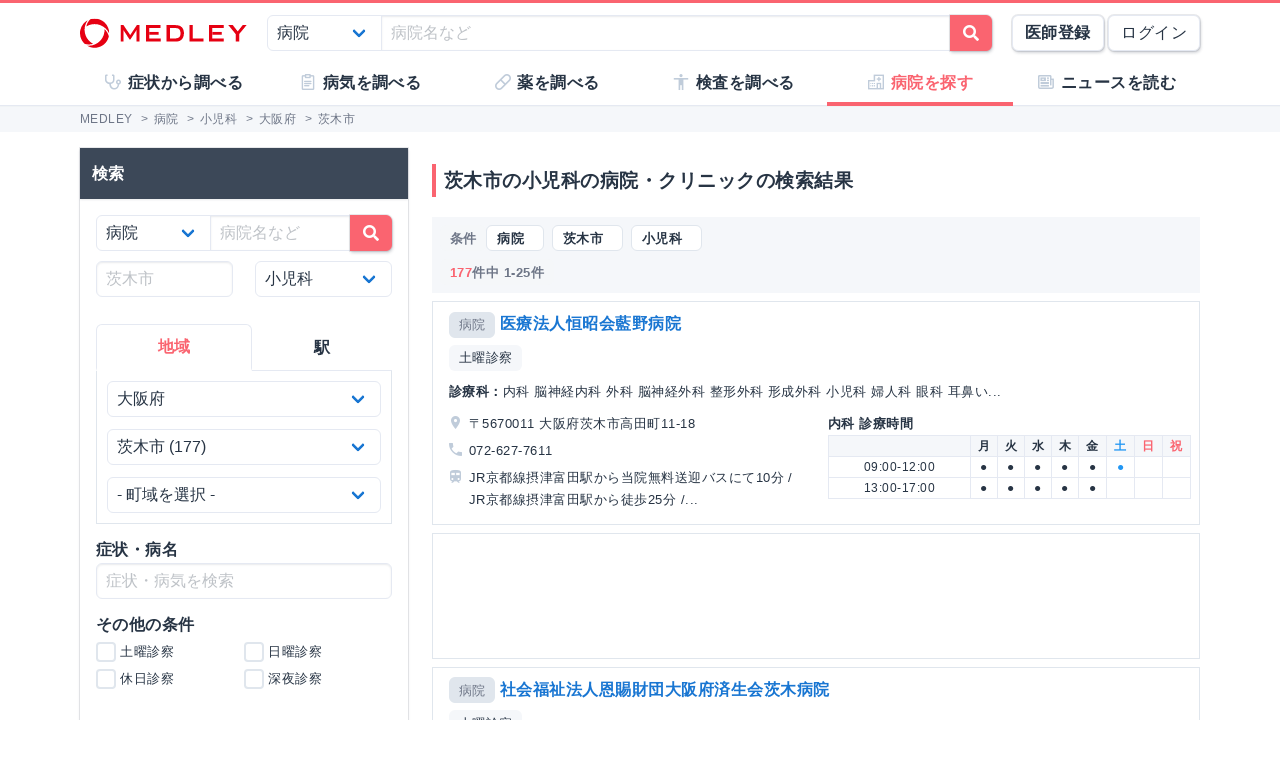

--- FILE ---
content_type: text/html; charset=utf-8
request_url: https://medley.life/institutions/pref_%E5%A4%A7%E9%98%AA%E5%BA%9C/city_%E8%8C%A8%E6%9C%A8%E5%B8%82/field_59421000aa07e86bad39d32b/
body_size: 23814
content:
<!DOCTYPE html>
<html lang="ja">
  <head>

    <!--
         <script async src="//pagead2.googlesyndication.com/pagead/js/adsbygoogle.js"></script>
         <script>
         (adsbygoogle = window.adsbygoogle || []).push({
         google_ad_client: "ca-pub-5360158259374713",
         enable_page_level_ads: true
         });
         </script>
    -->


        <script>
    window.medley_navi = null;
    window.medley_navi_active_action_name = "index";
  </script>


    <meta name="csrf-param" content="authenticity_token" />
<meta name="csrf-token" content="WBrvCgZsW_7fYbGEfozHdUYPX2RsWZ2x-CgUT77jQFTrtT1B_lEWjVLVQ7SD17m38zUXHHrvku0U4XKFTglWeQ" />

    <meta name="viewport" content="width=device-width, initial-scale=1.0, user-scalable=yes">

    <link rel="stylesheet" href="https://cdn.medley.life/static/assets/fonts-7bee9c64bc8c0a5c873f2bd417f51f158aff76cffa13e627736fe83fa83d0e58.css" media="all" />
    <link rel="stylesheet" href="https://cdn.medley.life/static/assets/users/re/main-656ce823cb3727f004ddc3c839bf407f0089f3e8e4d75c41f8b1385edfe8c002.css" media="all" />


      <!-- Google Tag Manager -->
  <script>(function(w,d,s,l,i){w[l]=w[l]||[];w[l].push({'gtm.start':
      new Date().getTime(),event:'gtm.js'});var f=d.getElementsByTagName(s)[0],
      j=d.createElement(s),dl=l!='dataLayer'?'&l='+l:'';j.async=true;j.src=
      'https://www.googletagmanager.com/gtm.js?id='+i+dl;f.parentNode.insertBefore(j,f);
  })(window,document,'script','dataLayer','GTM-5ZKBR7');</script>
  <!-- End Google Tag Manager -->


      <script src="https://maps.googleapis.com/maps/api/js?libraries=geometry&key=AIzaSyA6ui1U5Ze7BjFkCXs8-wWrt0WCMcGQjJQ"></script>

    <meta charset="utf-8">
<title>茨木市の小児科の病院・クリニック一覧 | MEDLEY(メドレー)</title>
<meta name="description" content="大阪府茨木市の小児科の病院・クリニック177件の一覧です。診療科、土曜・日曜診療、予防接種などの条件で病院・クリニックを検索できます。">
<meta name="keywords" content="病気,薬,医師,事典,解説,症状,原因,治療,検査">
<link rel="canonical" href="https://medley.life/institutions/pref_%E5%A4%A7%E9%98%AA%E5%BA%9C/city_%E8%8C%A8%E6%9C%A8%E5%B8%82/field_59421000aa07e86bad39d32b/">
<meta property="og:url" content="https://medley.life/institutions/pref_%E5%A4%A7%E9%98%AA%E5%BA%9C/city_%E8%8C%A8%E6%9C%A8%E5%B8%82/field_59421000aa07e86bad39d32b/">
<meta property="og:locale" content="ja_JP">
<meta property="og:type" content="article">
<meta property="og:image" content="https://cdn.medley.life/public/img/medley_og.png">
<meta property="og:title" content="茨木市の小児科の病院・クリニック一覧">
<meta property="og:site_name" content="MEDLEY(メドレー)">
<meta property="og:description" content="大阪府茨木市の小児科の病院・クリニック177件の一覧です。診療科、土曜・日曜診療、予防接種などの条件で病院・クリニックを検索できます。">
<meta name="twitter:card" content="summary">
<meta name="twitter:site" content="@medley_life">
<meta name="twitter:creator" content="@medley_life">
<meta name="twitter:title" content="茨木市の小児科の病院・クリニック一覧">
<meta name="twitter:description" content="大阪府茨木市の小児科の病院・クリニック177件の一覧です。診療科、土曜・日曜診療、予防接種などの条件で病院・クリニックを検索できます。">
<meta property="article:publisher" content="https://www.facebook.com/life.medley/">
<meta property="fb:app_id" content="839930836058445">

<link rel="icon" type="image/x-icon" href="https://cdn.medley.life/static/assets/favicon-6a6d794908ee1a16f9630ab292b5cd020726dd7cb9d1803e25210f16302172b5.ico" />

<meta name="p:domain_verify" content="2de419865b63a9a96bc81614da3db0af"/>
<meta name="format-detection" content="telephone=no">
<meta name="google-site-verification" content="ApA8iSD1yKdYlJfRckGxAlG_LIlbKsxt-oOAd52CdX0" />


    <script async="async" src="https://www.googletagservices.com/tag/js/gpt.js"></script>

    <script>
      var googletag = googletag || {};
      googletag.cmd = googletag.cmd || [];
    </script>

    <script>
      googletag.cmd.push(function() {
         googletag.defineSlot('/111037781/medley3-ins-list-mb-bt-0', [320, 100], 'div-gpt-ad-medley3-ins-list-mb-bt-0').addService(googletag.pubads());
         (window.innerWidth > 768) &&  googletag.defineSlot('/111037781/medley3-ins-list-sr-pc-0', [300, 250], 'div-gpt-ad-medley3-ins-list-sr-pc-0').addService(googletag.pubads());
         googletag.defineSlot('/111037781/medley3-ins-list-fr-bt-0', [300, 250], 'div-gpt-ad-medley3-ins-list-fr-bt-0').addService(googletag.pubads());
         (window.innerWidth > 768) &&  googletag.defineSlot('/111037781/medley3-ins-list-fr-pc-0', [300, 250], 'div-gpt-ad-medley3-ins-list-fr-pc-0').addService(googletag.pubads());
        googletag.pubads().enableSingleRequest();
        googletag.enableServices();
      });
    </script>

      <link rel="next" href="/institutions/pref_%E5%A4%A7%E9%98%AA%E5%BA%9C/city_%E8%8C%A8%E6%9C%A8%E5%B8%82/field_59421000aa07e86bad39d32b/?page=2"><link rel="prev" href="/institutions/pref_%E5%A4%A7%E9%98%AA%E5%BA%9C/city_%E8%8C%A8%E6%9C%A8%E5%B8%82/field_59421000aa07e86bad39d32b/">


    
  </head>

  <body>
      <!-- Google Tag Manager (noscript) -->
  <noscript><iframe src="https://www.googletagmanager.com/ns.html?id=GTM-5ZKBR7"
                    height="0" width="0" style="display:none;visibility:hidden"></iframe></noscript>
  <!-- End Google Tag Manager (noscript) -->

    <div id="ghost-app">
      <init-info :ruby_env='{"login_stat":null,"developmentp":false,"medley_user_status":0}'></init-info>

      <header id="header">
        <div class="is-hidden-tablet"
             style="border-top: 3px solid #fa6470; border-bottom: 2px solid #f0f3f5; position: fixed; top: 0; left: 0; z-index: 10; background-color: white; width: 100%;">

          <div class="columns is-xdropdown-itemgapless is-mobile is-0" style="height: 55px; align-items: center;">

            <div class="column" style="margin-left: 20px;">
              <a href="/">
                <img alt="MEDLEY（メドレー）" style="padding-top: 8px;" src="https://cdn.medley.life/static/assets/users/pc/header/logo-59e144a1dd8d457c2b4875adc3236e5202e134fe6ffbe32a163107d40956d0ea.svg" />
</a>            </div>

            <div class="column is-narrow">
              <sp-icon-menu
                :label=" '検索' "
                :term=" 'search' "
                @click=" $set($store.state, 'modal_opts', {type: 'search_box'}); "
              >
              </sp-icon-menu>
            </div>

            <div class="column is-narrow">
              <sp-icon-menu
                label="メニュー"
                term="bars"
                @click="$set($store.state, 'modal_opts', {type: 'sp_menu'});"
              >
              </sp-icon-menu>
            </div>
          </div>
        </div>

        <div class="is-hidden-mobile"
             style="border-top: 3px solid #fa6470; position: fixed; top: 0; left: 0; z-index: 10; width: 100%;">
          <div style="background-color: white">
            <div class="container">
              <!-- div class="xcolumns is-gapless" style="height: 60px; margin-bottom: 0; display: flex; justify-content: space-between; align-items: center; background-color: white;" -->
              <div class="has-text-flex-space-between" style="height: 60px; margin-bottom: 0; background-color: white;">
                <a style="padding-top: 8px;" href="/">
                  <img alt="MEDLEY（メドレー）" src="https://cdn.medley.life/static/assets/users/pc/header/logo-59e144a1dd8d457c2b4875adc3236e5202e134fe6ffbe32a163107d40956d0ea.svg" />
</a>
                <div style="flex-grow: 2; padding: 20px;">
                  <search-box :p_disp_mode="0"></search-box>
                </div>

                <div class='has-text-flex-space-between'>
                  <!-- div class="is-pulled-right c-join-with-border " style="font-size: 0.8rem;" -->
                    <a href='/me/concept' class='button has-text-weight-bold'>医師登録</a>
                    &nbsp;
                    <a href='/me/login' class='button'>ログイン</a>
                  <!-- /div -->
                </div>
              </div>
            </div>
          </div>

          <transition name="tabletmenu-collapsed">
            <div v-show="$store.state.page_y_offset >= 20 && (scroll_yvec() > 0)"
                 style="position: relative; border-bottom: 1px solid #f0f3f5;"
            >
            </div>
          </transition>
          <transition name="tabletmenu">
            <div v-if="$store.state.page_y_offset < 20 || !(scroll_yvec() > 0)"
                 style="position: relative; border-bottom: 1px solid #f0f3f5; background-color: white;"
            >
              <div style="position: absolute; bottom: 0px; border-top: 1px solid #e5e9f2; width: 100%;"></div>
              <div class="container">
                <div style="margin: 0 0px;">
                  <ul class="c-toptabs columns is-gapless is-mobile">
                      <li class="c-toptab column " style="height: 43px; display: flex; justify-content: center; align-items: center;">
                        <span style="font-weight: bold;" class="c-toptab-content">
                          <a class="c-toptab-content-title" style="width: 100%; height: 100%; display: flex; justify-content: center; align-items: center;" href="/symptoms/">
                            <span class="icon"><i style="color: #c0ccda;" class="fa icon-symptoms"></i></span>
                            <span>症状から調べる</span>
</a>                        </span>
                      </li>
                      <li class="c-toptab column " style="height: 43px; display: flex; justify-content: center; align-items: center;">
                        <span style="font-weight: bold;" class="c-toptab-content">
                          <a class="c-toptab-content-title" style="width: 100%; height: 100%; display: flex; justify-content: center; align-items: center;" href="/diseases/">
                            <span class="icon"><i style="color: #c0ccda;" class="fa icon-diseases"></i></span>
                            <span>病気を調べる</span>
</a>                        </span>
                      </li>
                      <li class="c-toptab column " style="height: 43px; display: flex; justify-content: center; align-items: center;">
                        <span style="font-weight: bold;" class="c-toptab-content">
                          <a class="c-toptab-content-title" style="width: 100%; height: 100%; display: flex; justify-content: center; align-items: center;" href="/medicines/">
                            <span class="icon"><i style="color: #c0ccda;" class="fa icon-medicine"></i></span>
                            <span>薬を調べる</span>
</a>                        </span>
                      </li>
                      <li class="c-toptab column " style="height: 43px; display: flex; justify-content: center; align-items: center;">
                        <span style="font-weight: bold;" class="c-toptab-content">
                          <a class="c-toptab-content-title" style="width: 100%; height: 100%; display: flex; justify-content: center; align-items: center;" href="/tests/">
                            <span class="icon"><i style="color: #c0ccda;" class="fa icon-tests"></i></span>
                            <span>検査を調べる</span>
</a>                        </span>
                      </li>
                      <li class="c-toptab column is-active" style="height: 43px; display: flex; justify-content: center; align-items: center;">
                        <span style="font-weight: bold;" class="c-toptab-content">
                          <a class="c-toptab-content-title" style="width: 100%; height: 100%; display: flex; justify-content: center; align-items: center;" href="/institutions/">
                            <span class="icon"><i style="color: #c0ccda;" class="fa icon-institutions"></i></span>
                            <span>病院を探す</span>
</a>                        </span>
                      </li>
                      <li class="c-toptab column " style="height: 43px; display: flex; justify-content: center; align-items: center;">
                        <span style="font-weight: bold;" class="c-toptab-content">
                          <a class="c-toptab-content-title" style="width: 100%; height: 100%; display: flex; justify-content: center; align-items: center;" href="/news/column/">
                            <span class="icon"><i style="color: #c0ccda;" class="fa icon-news"></i></span>
                            <span>ニュースを読む</span>
</a>                        </span>
                      </li>
                  </ul>
                </div>
              </div>
            </div>
          </transition>
        </div>
      </header>

      <div id="ghost-app-modal-box"></div>

      <main id="main-contents">
        <div id="ghost-app-main" class="pt60">
          <div class="is-hidden-mobile" style="height: 46px;"></div>

                <nav class="breadcrumbs">
      <div class="breadcrumbs__mask">
        <div class='container'>
          <ol itemscope itemtype="http://schema.org/BreadcrumbList">
              <li itemprop="itemListElement" itemscope itemtype="http://schema.org/ListItem">
                  <a href="/" itemscope itemtype="http://schema.org/Thing" itemprop="item">
                    <span itemprop="name">MEDLEY</span>
                  </a>
                  >
                <meta itemprop="position" content="1" />
              </li>
              <li itemprop="itemListElement" itemscope itemtype="http://schema.org/ListItem">
                  <a href="/institutions/" itemscope itemtype="http://schema.org/Thing" itemprop="item">
                    <span itemprop="name">病院</span>
                  </a>
                  >
                <meta itemprop="position" content="2" />
              </li>
              <li itemprop="itemListElement" itemscope itemtype="http://schema.org/ListItem">
                  <a href="/institutions/field_59421000aa07e86bad39d32b/" itemscope itemtype="http://schema.org/Thing" itemprop="item">
                    <span itemprop="name">小児科</span>
                  </a>
                  >
                <meta itemprop="position" content="3" />
              </li>
              <li itemprop="itemListElement" itemscope itemtype="http://schema.org/ListItem">
                  <a href="/institutions/pref_%E5%A4%A7%E9%98%AA%E5%BA%9C/field_59421000aa07e86bad39d32b/" itemscope itemtype="http://schema.org/Thing" itemprop="item">
                    <span itemprop="name">大阪府</span>
                  </a>
                  >
                <meta itemprop="position" content="4" />
              </li>
              <li itemprop="itemListElement" itemscope itemtype="http://schema.org/ListItem">
                  <span itemprop="name">茨木市</span>
                <meta itemprop="position" content="5" />
              </li>
          </ol>
        </div>
      </div>
    </nav>





          <div class="container">
            


          </div>



            <div class="container">
              <div class="l-pad">
                




<div class="columns">
  <aside id="institutions-index-aside" class="column is-narrow">
    





<div class="l-aside is-hidden-tablet">
  <h1 class="c-h1" style="margin-bottom: 2.00rem; margin-top: 0.75rem;">茨木市の小児科の病院・クリニックの検索結果</h1>

  <div style="margin: -0.5rem -0.5rem -0.75rem;">
    <div class="card xis-bg-light" style='border-radius: 6px; xbox-shadow: 0 1px 7px rgba(27, 34, 44, 0.30;'>
      <div class="card-content" style="padding: 0.5rem 0.5rem 0;">
        <search-box
          :p_disp_mode=" 2 "
          :arg="{&quot;30&quot;:{&quot;selected&quot;:{&quot;_label&quot;:{&quot;line&quot;:{&quot;&quot;:&quot;&quot;},&quot;station&quot;:{&quot;&quot;:&quot;&quot;},&quot;field&quot;:{&quot;59421000aa07e86bad39d32b&quot;:&quot;小児科&quot;},&quot;disease&quot;:{&quot;&quot;:&quot;&quot;},&quot;symptom&quot;:{&quot;&quot;:&quot;&quot;}},&quot;q&quot;:&quot;&quot;,&quot;pref&quot;:&quot;大阪府&quot;,&quot;city&quot;:&quot;茨木市&quot;,&quot;town&quot;:&quot;&quot;,&quot;station_pref&quot;:&quot;&quot;,&quot;line&quot;:&quot;&quot;,&quot;station&quot;:&quot;&quot;,&quot;field&quot;:&quot;59421000aa07e86bad39d32b&quot;,&quot;disease&quot;:&quot;&quot;,&quot;availabilities&quot;:[],&quot;inst_type&quot;:&quot;&quot;,&quot;treatment&quot;:&quot;&quot;,&quot;specialist&quot;:&quot;&quot;,&quot;preventive_inoculation&quot;:&quot;&quot;,&quot;specialty_outpatient&quot;:&quot;&quot;,&quot;symptom&quot;:&quot;&quot;,&quot;size&quot;:20},&quot;conditions&quot;:{&quot;prefs&quot;:[{&quot;label&quot;:&quot;北海道&quot;,&quot;value&quot;:&quot;北海道&quot;},{&quot;label&quot;:&quot;青森県&quot;,&quot;value&quot;:&quot;青森県&quot;},{&quot;label&quot;:&quot;岩手県&quot;,&quot;value&quot;:&quot;岩手県&quot;},{&quot;label&quot;:&quot;宮城県&quot;,&quot;value&quot;:&quot;宮城県&quot;},{&quot;label&quot;:&quot;秋田県&quot;,&quot;value&quot;:&quot;秋田県&quot;},{&quot;label&quot;:&quot;山形県&quot;,&quot;value&quot;:&quot;山形県&quot;},{&quot;label&quot;:&quot;福島県&quot;,&quot;value&quot;:&quot;福島県&quot;},{&quot;label&quot;:&quot;茨城県&quot;,&quot;value&quot;:&quot;茨城県&quot;},{&quot;label&quot;:&quot;栃木県&quot;,&quot;value&quot;:&quot;栃木県&quot;},{&quot;label&quot;:&quot;群馬県&quot;,&quot;value&quot;:&quot;群馬県&quot;},{&quot;label&quot;:&quot;埼玉県&quot;,&quot;value&quot;:&quot;埼玉県&quot;},{&quot;label&quot;:&quot;千葉県&quot;,&quot;value&quot;:&quot;千葉県&quot;},{&quot;label&quot;:&quot;東京都&quot;,&quot;value&quot;:&quot;東京都&quot;},{&quot;label&quot;:&quot;神奈川県&quot;,&quot;value&quot;:&quot;神奈川県&quot;},{&quot;label&quot;:&quot;新潟県&quot;,&quot;value&quot;:&quot;新潟県&quot;},{&quot;label&quot;:&quot;富山県&quot;,&quot;value&quot;:&quot;富山県&quot;},{&quot;label&quot;:&quot;石川県&quot;,&quot;value&quot;:&quot;石川県&quot;},{&quot;label&quot;:&quot;福井県&quot;,&quot;value&quot;:&quot;福井県&quot;},{&quot;label&quot;:&quot;山梨県&quot;,&quot;value&quot;:&quot;山梨県&quot;},{&quot;label&quot;:&quot;長野県&quot;,&quot;value&quot;:&quot;長野県&quot;},{&quot;label&quot;:&quot;岐阜県&quot;,&quot;value&quot;:&quot;岐阜県&quot;},{&quot;label&quot;:&quot;静岡県&quot;,&quot;value&quot;:&quot;静岡県&quot;},{&quot;label&quot;:&quot;愛知県&quot;,&quot;value&quot;:&quot;愛知県&quot;},{&quot;label&quot;:&quot;三重県&quot;,&quot;value&quot;:&quot;三重県&quot;},{&quot;label&quot;:&quot;滋賀県&quot;,&quot;value&quot;:&quot;滋賀県&quot;},{&quot;label&quot;:&quot;京都府&quot;,&quot;value&quot;:&quot;京都府&quot;},{&quot;label&quot;:&quot;大阪府&quot;,&quot;value&quot;:&quot;大阪府&quot;},{&quot;label&quot;:&quot;兵庫県&quot;,&quot;value&quot;:&quot;兵庫県&quot;},{&quot;label&quot;:&quot;奈良県&quot;,&quot;value&quot;:&quot;奈良県&quot;},{&quot;label&quot;:&quot;和歌山県&quot;,&quot;value&quot;:&quot;和歌山県&quot;},{&quot;label&quot;:&quot;鳥取県&quot;,&quot;value&quot;:&quot;鳥取県&quot;},{&quot;label&quot;:&quot;島根県&quot;,&quot;value&quot;:&quot;島根県&quot;},{&quot;label&quot;:&quot;岡山県&quot;,&quot;value&quot;:&quot;岡山県&quot;},{&quot;label&quot;:&quot;広島県&quot;,&quot;value&quot;:&quot;広島県&quot;},{&quot;label&quot;:&quot;山口県&quot;,&quot;value&quot;:&quot;山口県&quot;},{&quot;label&quot;:&quot;徳島県&quot;,&quot;value&quot;:&quot;徳島県&quot;},{&quot;label&quot;:&quot;香川県&quot;,&quot;value&quot;:&quot;香川県&quot;},{&quot;label&quot;:&quot;愛媛県&quot;,&quot;value&quot;:&quot;愛媛県&quot;},{&quot;label&quot;:&quot;高知県&quot;,&quot;value&quot;:&quot;高知県&quot;},{&quot;label&quot;:&quot;福岡県&quot;,&quot;value&quot;:&quot;福岡県&quot;},{&quot;label&quot;:&quot;佐賀県&quot;,&quot;value&quot;:&quot;佐賀県&quot;},{&quot;label&quot;:&quot;長崎県&quot;,&quot;value&quot;:&quot;長崎県&quot;},{&quot;label&quot;:&quot;熊本県&quot;,&quot;value&quot;:&quot;熊本県&quot;},{&quot;label&quot;:&quot;大分県&quot;,&quot;value&quot;:&quot;大分県&quot;},{&quot;label&quot;:&quot;宮崎県&quot;,&quot;value&quot;:&quot;宮崎県&quot;},{&quot;label&quot;:&quot;鹿児島県&quot;,&quot;value&quot;:&quot;鹿児島県&quot;},{&quot;label&quot;:&quot;沖縄県&quot;,&quot;value&quot;:&quot;沖縄県&quot;}],&quot;cities&quot;:[{&quot;label&quot;:&quot;東大阪市&quot;,&quot;value&quot;:&quot;東大阪市&quot;,&quot;count&quot;:281},{&quot;label&quot;:&quot;豊中市&quot;,&quot;value&quot;:&quot;豊中市&quot;,&quot;count&quot;:258},{&quot;label&quot;:&quot;吹田市&quot;,&quot;value&quot;:&quot;吹田市&quot;,&quot;count&quot;:237},{&quot;label&quot;:&quot;高槻市&quot;,&quot;value&quot;:&quot;高槻市&quot;,&quot;count&quot;:211},{&quot;label&quot;:&quot;枚方市&quot;,&quot;value&quot;:&quot;枚方市&quot;,&quot;count&quot;:210},{&quot;label&quot;:&quot;茨木市&quot;,&quot;value&quot;:&quot;茨木市&quot;,&quot;count&quot;:177},{&quot;label&quot;:&quot;八尾市&quot;,&quot;value&quot;:&quot;八尾市&quot;,&quot;count&quot;:164},{&quot;label&quot;:&quot;大阪市北区&quot;,&quot;value&quot;:&quot;大阪市北区&quot;,&quot;count&quot;:153},{&quot;label&quot;:&quot;大阪市中央区&quot;,&quot;value&quot;:&quot;大阪市中央区&quot;,&quot;count&quot;:148},{&quot;label&quot;:&quot;大阪市平野区&quot;,&quot;value&quot;:&quot;大阪市平野区&quot;,&quot;count&quot;:148},{&quot;label&quot;:&quot;寝屋川市&quot;,&quot;value&quot;:&quot;寝屋川市&quot;,&quot;count&quot;:130},{&quot;label&quot;:&quot;大阪市住吉区&quot;,&quot;value&quot;:&quot;大阪市住吉区&quot;,&quot;count&quot;:124},{&quot;label&quot;:&quot;大阪市淀川区&quot;,&quot;value&quot;:&quot;大阪市淀川区&quot;,&quot;count&quot;:122},{&quot;label&quot;:&quot;大阪市阿倍野区&quot;,&quot;value&quot;:&quot;大阪市阿倍野区&quot;,&quot;count&quot;:110},{&quot;label&quot;:&quot;堺市堺区&quot;,&quot;value&quot;:&quot;堺市堺区&quot;,&quot;count&quot;:101},{&quot;label&quot;:&quot;大阪市城東区&quot;,&quot;value&quot;:&quot;大阪市城東区&quot;,&quot;count&quot;:101},{&quot;label&quot;:&quot;大阪市東住吉区&quot;,&quot;value&quot;:&quot;大阪市東住吉区&quot;,&quot;count&quot;:100},{&quot;label&quot;:&quot;大阪市西区&quot;,&quot;value&quot;:&quot;大阪市西区&quot;,&quot;count&quot;:100},{&quot;label&quot;:&quot;堺市北区&quot;,&quot;value&quot;:&quot;堺市北区&quot;,&quot;count&quot;:95},{&quot;label&quot;:&quot;岸和田市&quot;,&quot;value&quot;:&quot;岸和田市&quot;,&quot;count&quot;:92},{&quot;label&quot;:&quot;大阪市東淀川区&quot;,&quot;value&quot;:&quot;大阪市東淀川区&quot;,&quot;count&quot;:91},{&quot;label&quot;:&quot;和泉市&quot;,&quot;value&quot;:&quot;和泉市&quot;,&quot;count&quot;:90},{&quot;label&quot;:&quot;守口市&quot;,&quot;value&quot;:&quot;守口市&quot;,&quot;count&quot;:90},{&quot;label&quot;:&quot;箕面市&quot;,&quot;value&quot;:&quot;箕面市&quot;,&quot;count&quot;:90},{&quot;label&quot;:&quot;大阪市住之江区&quot;,&quot;value&quot;:&quot;大阪市住之江区&quot;,&quot;count&quot;:80},{&quot;label&quot;:&quot;大阪市天王寺区&quot;,&quot;value&quot;:&quot;大阪市天王寺区&quot;,&quot;count&quot;:78},{&quot;label&quot;:&quot;大阪市生野区&quot;,&quot;value&quot;:&quot;大阪市生野区&quot;,&quot;count&quot;:73},{&quot;label&quot;:&quot;大阪市鶴見区&quot;,&quot;value&quot;:&quot;大阪市鶴見区&quot;,&quot;count&quot;:73},{&quot;label&quot;:&quot;門真市&quot;,&quot;value&quot;:&quot;門真市&quot;,&quot;count&quot;:73},{&quot;label&quot;:&quot;堺市西区&quot;,&quot;value&quot;:&quot;堺市西区&quot;,&quot;count&quot;:72},{&quot;label&quot;:&quot;富田林市&quot;,&quot;value&quot;:&quot;富田林市&quot;,&quot;count&quot;:72},{&quot;label&quot;:&quot;大東市&quot;,&quot;value&quot;:&quot;大東市&quot;,&quot;count&quot;:71},{&quot;label&quot;:&quot;大阪市都島区&quot;,&quot;value&quot;:&quot;大阪市都島区&quot;,&quot;count&quot;:71},{&quot;label&quot;:&quot;松原市&quot;,&quot;value&quot;:&quot;松原市&quot;,&quot;count&quot;:70},{&quot;label&quot;:&quot;堺市南区&quot;,&quot;value&quot;:&quot;堺市南区&quot;,&quot;count&quot;:67},{&quot;label&quot;:&quot;大阪市福島区&quot;,&quot;value&quot;:&quot;大阪市福島区&quot;,&quot;count&quot;:63},{&quot;label&quot;:&quot;大阪市旭区&quot;,&quot;value&quot;:&quot;大阪市旭区&quot;,&quot;count&quot;:61},{&quot;label&quot;:&quot;河内長野市&quot;,&quot;value&quot;:&quot;河内長野市&quot;,&quot;count&quot;:61},{&quot;label&quot;:&quot;池田市&quot;,&quot;value&quot;:&quot;池田市&quot;,&quot;count&quot;:59},{&quot;label&quot;:&quot;大阪市西成区&quot;,&quot;value&quot;:&quot;大阪市西成区&quot;,&quot;count&quot;:58},{&quot;label&quot;:&quot;大阪市西淀川区&quot;,&quot;value&quot;:&quot;大阪市西淀川区&quot;,&quot;count&quot;:57},{&quot;label&quot;:&quot;泉佐野市&quot;,&quot;value&quot;:&quot;泉佐野市&quot;,&quot;count&quot;:54},{&quot;label&quot;:&quot;藤井寺市&quot;,&quot;value&quot;:&quot;藤井寺市&quot;,&quot;count&quot;:54},{&quot;label&quot;:&quot;大阪市東成区&quot;,&quot;value&quot;:&quot;大阪市東成区&quot;,&quot;count&quot;:53},{&quot;label&quot;:&quot;堺市中区&quot;,&quot;value&quot;:&quot;堺市中区&quot;,&quot;count&quot;:50},{&quot;label&quot;:&quot;摂津市&quot;,&quot;value&quot;:&quot;摂津市&quot;,&quot;count&quot;:50},{&quot;label&quot;:&quot;羽曳野市&quot;,&quot;value&quot;:&quot;羽曳野市&quot;,&quot;count&quot;:49},{&quot;label&quot;:&quot;堺市東区&quot;,&quot;value&quot;:&quot;堺市東区&quot;,&quot;count&quot;:47},{&quot;label&quot;:&quot;交野市&quot;,&quot;value&quot;:&quot;交野市&quot;,&quot;count&quot;:44},{&quot;label&quot;:&quot;大阪狭山市&quot;,&quot;value&quot;:&quot;大阪狭山市&quot;,&quot;count&quot;:41},{&quot;label&quot;:&quot;泉大津市&quot;,&quot;value&quot;:&quot;泉大津市&quot;,&quot;count&quot;:40},{&quot;label&quot;:&quot;大阪市港区&quot;,&quot;value&quot;:&quot;大阪市港区&quot;,&quot;count&quot;:39},{&quot;label&quot;:&quot;高石市&quot;,&quot;value&quot;:&quot;高石市&quot;,&quot;count&quot;:37},{&quot;label&quot;:&quot;大阪市此花区&quot;,&quot;value&quot;:&quot;大阪市此花区&quot;,&quot;count&quot;:36},{&quot;label&quot;:&quot;大阪市浪速区&quot;,&quot;value&quot;:&quot;大阪市浪速区&quot;,&quot;count&quot;:36},{&quot;label&quot;:&quot;柏原市&quot;,&quot;value&quot;:&quot;柏原市&quot;,&quot;count&quot;:35},{&quot;label&quot;:&quot;大阪市大正区&quot;,&quot;value&quot;:&quot;大阪市大正区&quot;,&quot;count&quot;:29},{&quot;label&quot;:&quot;阪南市&quot;,&quot;value&quot;:&quot;阪南市&quot;,&quot;count&quot;:28},{&quot;label&quot;:&quot;貝塚市&quot;,&quot;value&quot;:&quot;貝塚市&quot;,&quot;count&quot;:27},{&quot;label&quot;:&quot;四條畷市&quot;,&quot;value&quot;:&quot;四條畷市&quot;,&quot;count&quot;:26},{&quot;label&quot;:&quot;泉南郡熊取町&quot;,&quot;value&quot;:&quot;泉南郡熊取町&quot;,&quot;count&quot;:20},{&quot;label&quot;:&quot;泉南市&quot;,&quot;value&quot;:&quot;泉南市&quot;,&quot;count&quot;:18},{&quot;label&quot;:&quot;三島郡島本町&quot;,&quot;value&quot;:&quot;三島郡島本町&quot;,&quot;count&quot;:15},{&quot;label&quot;:&quot;堺市美原区&quot;,&quot;value&quot;:&quot;堺市美原区&quot;,&quot;count&quot;:13},{&quot;label&quot;:&quot;泉南郡岬町&quot;,&quot;value&quot;:&quot;泉南郡岬町&quot;,&quot;count&quot;:6},{&quot;label&quot;:&quot;豊能郡能勢町&quot;,&quot;value&quot;:&quot;豊能郡能勢町&quot;,&quot;count&quot;:6},{&quot;label&quot;:&quot;南河内郡河南町&quot;,&quot;value&quot;:&quot;南河内郡河南町&quot;,&quot;count&quot;:5},{&quot;label&quot;:&quot;泉北郡忠岡町&quot;,&quot;value&quot;:&quot;泉北郡忠岡町&quot;,&quot;count&quot;:5},{&quot;label&quot;:&quot;南河内郡千早赤阪村&quot;,&quot;value&quot;:&quot;南河内郡千早赤阪村&quot;,&quot;count&quot;:3},{&quot;label&quot;:&quot;南河内郡太子町&quot;,&quot;value&quot;:&quot;南河内郡太子町&quot;,&quot;count&quot;:3},{&quot;label&quot;:&quot;泉南郡田尻町&quot;,&quot;value&quot;:&quot;泉南郡田尻町&quot;,&quot;count&quot;:3},{&quot;label&quot;:&quot;豊能郡豊能町&quot;,&quot;value&quot;:&quot;豊能郡豊能町&quot;,&quot;count&quot;:3}],&quot;towns&quot;:[{&quot;label&quot;:&quot;春日&quot;,&quot;value&quot;:&quot;春日&quot;,&quot;count&quot;:9},{&quot;label&quot;:&quot;舟木町&quot;,&quot;value&quot;:&quot;舟木町&quot;,&quot;count&quot;:9},{&quot;label&quot;:&quot;中穂積&quot;,&quot;value&quot;:&quot;中穂積&quot;,&quot;count&quot;:7},{&quot;label&quot;:&quot;中津町&quot;,&quot;value&quot;:&quot;中津町&quot;,&quot;count&quot;:6},{&quot;label&quot;:&quot;双葉町&quot;,&quot;value&quot;:&quot;双葉町&quot;,&quot;count&quot;:6},{&quot;label&quot;:&quot;彩都あさぎ&quot;,&quot;value&quot;:&quot;彩都あさぎ&quot;,&quot;count&quot;:6},{&quot;label&quot;:&quot;真砂&quot;,&quot;value&quot;:&quot;真砂&quot;,&quot;count&quot;:6},{&quot;label&quot;:&quot;別院町&quot;,&quot;value&quot;:&quot;別院町&quot;,&quot;count&quot;:5},{&quot;label&quot;:&quot;水尾&quot;,&quot;value&quot;:&quot;水尾&quot;,&quot;count&quot;:5},{&quot;label&quot;:&quot;駅前&quot;,&quot;value&quot;:&quot;駅前&quot;,&quot;count&quot;:5},{&quot;label&quot;:&quot;下穂積&quot;,&quot;value&quot;:&quot;下穂積&quot;,&quot;count&quot;:4},{&quot;label&quot;:&quot;元町&quot;,&quot;value&quot;:&quot;元町&quot;,&quot;count&quot;:4},{&quot;label&quot;:&quot;南春日丘&quot;,&quot;value&quot;:&quot;南春日丘&quot;,&quot;count&quot;:4},{&quot;label&quot;:&quot;大手町&quot;,&quot;value&quot;:&quot;大手町&quot;,&quot;count&quot;:4},{&quot;label&quot;:&quot;天王&quot;,&quot;value&quot;:&quot;天王&quot;,&quot;count&quot;:4},{&quot;label&quot;:&quot;東奈良&quot;,&quot;value&quot;:&quot;東奈良&quot;,&quot;count&quot;:4},{&quot;label&quot;:&quot;沢良宜西&quot;,&quot;value&quot;:&quot;沢良宜西&quot;,&quot;count&quot;:4},{&quot;label&quot;:&quot;太田&quot;,&quot;value&quot;:&quot;太田&quot;,&quot;count&quot;:3},{&quot;label&quot;:&quot;新庄町&quot;,&quot;value&quot;:&quot;新庄町&quot;,&quot;count&quot;:3},{&quot;label&quot;:&quot;松ケ本町&quot;,&quot;value&quot;:&quot;松ケ本町&quot;,&quot;count&quot;:3},{&quot;label&quot;:&quot;永代町&quot;,&quot;value&quot;:&quot;永代町&quot;,&quot;count&quot;:3},{&quot;label&quot;:&quot;玉櫛&quot;,&quot;value&quot;:&quot;玉櫛&quot;,&quot;count&quot;:3},{&quot;label&quot;:&quot;白川&quot;,&quot;value&quot;:&quot;白川&quot;,&quot;count&quot;:3},{&quot;label&quot;:&quot;西駅前町&quot;,&quot;value&quot;:&quot;西駅前町&quot;,&quot;count&quot;:3},{&quot;label&quot;:&quot;見付山&quot;,&quot;value&quot;:&quot;見付山&quot;,&quot;count&quot;:3},{&quot;label&quot;:&quot;鮎川&quot;,&quot;value&quot;:&quot;鮎川&quot;,&quot;count&quot;:3},{&quot;label&quot;:&quot;並木町&quot;,&quot;value&quot;:&quot;並木町&quot;,&quot;count&quot;:2},{&quot;label&quot;:&quot;中総持寺町&quot;,&quot;value&quot;:&quot;中総持寺町&quot;,&quot;count&quot;:2},{&quot;label&quot;:&quot;小川町&quot;,&quot;value&quot;:&quot;小川町&quot;,&quot;count&quot;:2},{&quot;label&quot;:&quot;新中条町&quot;,&quot;value&quot;:&quot;新中条町&quot;,&quot;count&quot;:2},{&quot;label&quot;:&quot;新郡山&quot;,&quot;value&quot;:&quot;新郡山&quot;,&quot;count&quot;:2},{&quot;label&quot;:&quot;星見町&quot;,&quot;value&quot;:&quot;星見町&quot;,&quot;count&quot;:2},{&quot;label&quot;:&quot;本町&quot;,&quot;value&quot;:&quot;本町&quot;,&quot;count&quot;:2},{&quot;label&quot;:&quot;東中条町&quot;,&quot;value&quot;:&quot;東中条町&quot;,&quot;count&quot;:2},{&quot;label&quot;:&quot;東太田&quot;,&quot;value&quot;:&quot;東太田&quot;,&quot;count&quot;:2},{&quot;label&quot;:&quot;総持寺台&quot;,&quot;value&quot;:&quot;総持寺台&quot;,&quot;count&quot;:2},{&quot;label&quot;:&quot;西中条町&quot;,&quot;value&quot;:&quot;西中条町&quot;,&quot;count&quot;:2},{&quot;label&quot;:&quot;郡&quot;,&quot;value&quot;:&quot;郡&quot;,&quot;count&quot;:2},{&quot;label&quot;:&quot;三島丘&quot;,&quot;value&quot;:&quot;三島丘&quot;,&quot;count&quot;:1},{&quot;label&quot;:&quot;上郡&quot;,&quot;value&quot;:&quot;上郡&quot;,&quot;count&quot;:1},{&quot;label&quot;:&quot;下中条町&quot;,&quot;value&quot;:&quot;下中条町&quot;,&quot;count&quot;:1},{&quot;label&quot;:&quot;下井町&quot;,&quot;value&quot;:&quot;下井町&quot;,&quot;count&quot;:1},{&quot;label&quot;:&quot;丑寅&quot;,&quot;value&quot;:&quot;丑寅&quot;,&quot;count&quot;:1},{&quot;label&quot;:&quot;主原町&quot;,&quot;value&quot;:&quot;主原町&quot;,&quot;count&quot;:1},{&quot;label&quot;:&quot;北春日丘&quot;,&quot;value&quot;:&quot;北春日丘&quot;,&quot;count&quot;:1},{&quot;label&quot;:&quot;南安威&quot;,&quot;value&quot;:&quot;南安威&quot;,&quot;count&quot;:1},{&quot;label&quot;:&quot;園田町&quot;,&quot;value&quot;:&quot;園田町&quot;,&quot;count&quot;:1},{&quot;label&quot;:&quot;城の前町&quot;,&quot;value&quot;:&quot;城の前町&quot;,&quot;count&quot;:1},{&quot;label&quot;:&quot;大岩&quot;,&quot;value&quot;:&quot;大岩&quot;,&quot;count&quot;:1},{&quot;label&quot;:&quot;奈良町&quot;,&quot;value&quot;:&quot;奈良町&quot;,&quot;count&quot;:1},{&quot;label&quot;:&quot;学園南町&quot;,&quot;value&quot;:&quot;学園南町&quot;,&quot;count&quot;:1},{&quot;label&quot;:&quot;宮元町&quot;,&quot;value&quot;:&quot;宮元町&quot;,&quot;count&quot;:1},{&quot;label&quot;:&quot;山手台&quot;,&quot;value&quot;:&quot;山手台&quot;,&quot;count&quot;:1},{&quot;label&quot;:&quot;平田&quot;,&quot;value&quot;:&quot;平田&quot;,&quot;count&quot;:1},{&quot;label&quot;:&quot;彩都やまぶき&quot;,&quot;value&quot;:&quot;彩都やまぶき&quot;,&quot;count&quot;:1},{&quot;label&quot;:&quot;東福井&quot;,&quot;value&quot;:&quot;東福井&quot;,&quot;count&quot;:1},{&quot;label&quot;:&quot;桑田町&quot;,&quot;value&quot;:&quot;桑田町&quot;,&quot;count&quot;:1},{&quot;label&quot;:&quot;玉水町&quot;,&quot;value&quot;:&quot;玉水町&quot;,&quot;count&quot;:1},{&quot;label&quot;:&quot;真砂玉島台&quot;,&quot;value&quot;:&quot;真砂玉島台&quot;,&quot;count&quot;:1},{&quot;label&quot;:&quot;稲葉町&quot;,&quot;value&quot;:&quot;稲葉町&quot;,&quot;count&quot;:1},{&quot;label&quot;:&quot;穂積台&quot;,&quot;value&quot;:&quot;穂積台&quot;,&quot;count&quot;:1},{&quot;label&quot;:&quot;竹橋町&quot;,&quot;value&quot;:&quot;竹橋町&quot;,&quot;count&quot;:1},{&quot;label&quot;:&quot;紫明園&quot;,&quot;value&quot;:&quot;紫明園&quot;,&quot;count&quot;:1},{&quot;label&quot;:&quot;総持寺&quot;,&quot;value&quot;:&quot;総持寺&quot;,&quot;count&quot;:1},{&quot;label&quot;:&quot;総持寺駅前町&quot;,&quot;value&quot;:&quot;総持寺駅前町&quot;,&quot;count&quot;:1},{&quot;label&quot;:&quot;美穂ケ丘&quot;,&quot;value&quot;:&quot;美穂ケ丘&quot;,&quot;count&quot;:1},{&quot;label&quot;:&quot;耳原&quot;,&quot;value&quot;:&quot;耳原&quot;,&quot;count&quot;:1},{&quot;label&quot;:&quot;若園町&quot;,&quot;value&quot;:&quot;若園町&quot;,&quot;count&quot;:1},{&quot;label&quot;:&quot;西河原&quot;,&quot;value&quot;:&quot;西河原&quot;,&quot;count&quot;:1},{&quot;label&quot;:&quot;西豊川町&quot;,&quot;value&quot;:&quot;西豊川町&quot;,&quot;count&quot;:1},{&quot;label&quot;:&quot;豊原町&quot;,&quot;value&quot;:&quot;豊原町&quot;,&quot;count&quot;:1},{&quot;label&quot;:&quot;高田町&quot;,&quot;value&quot;:&quot;高田町&quot;,&quot;count&quot;:1}],&quot;lines&quot;:[],&quot;stations&quot;:[],&quot;fields&quot;:[{&quot;label&quot;:&quot;一般内科&quot;,&quot;value&quot;:&quot;59421000aa07e86bad39d31d&quot;,&quot;count&quot;:44},{&quot;label&quot;:&quot;循環器内科&quot;,&quot;value&quot;:&quot;59421000aa07e86bad39d32a&quot;,&quot;count&quot;:14},{&quot;label&quot;:&quot;心臓・血管外科&quot;,&quot;value&quot;:&quot;59421000aa07e86bad39d330&quot;,&quot;count&quot;:7},{&quot;label&quot;:&quot;消化器内科&quot;,&quot;value&quot;:&quot;59421000aa07e86bad39d32f&quot;,&quot;count&quot;:16},{&quot;label&quot;:&quot;消化器外科(食道・胃・大腸)&quot;,&quot;value&quot;:&quot;59421000aa07e86bad39d32e&quot;,&quot;count&quot;:20},{&quot;label&quot;:&quot;消化器外科(肝胆膵)&quot;,&quot;value&quot;:&quot;59421000aa07e86bad39d32d&quot;,&quot;count&quot;:20},{&quot;label&quot;:&quot;呼吸器内科&quot;,&quot;value&quot;:&quot;59421000aa07e86bad39d325&quot;,&quot;count&quot;:3},{&quot;label&quot;:&quot;呼吸器外科&quot;,&quot;value&quot;:&quot;59421000aa07e86bad39d324&quot;,&quot;count&quot;:0},{&quot;label&quot;:&quot;神経内科&quot;,&quot;value&quot;:&quot;59421000aa07e86bad39d331&quot;,&quot;count&quot;:5},{&quot;label&quot;:&quot;脳神経外科&quot;,&quot;value&quot;:&quot;59421000aa07e86bad39d339&quot;,&quot;count&quot;:5},{&quot;label&quot;:&quot;腎臓内科&quot;,&quot;value&quot;:&quot;59421000aa07e86bad39d332&quot;,&quot;count&quot;:1},{&quot;label&quot;:&quot;泌尿器科&quot;,&quot;value&quot;:&quot;59421000aa07e86bad39d33a&quot;,&quot;count&quot;:6},{&quot;label&quot;:&quot;代謝・内分泌内科&quot;,&quot;value&quot;:&quot;59421000aa07e86bad39d336&quot;,&quot;count&quot;:2},{&quot;label&quot;:&quot;乳腺外科&quot;,&quot;value&quot;:&quot;59421000aa07e86bad39d338&quot;,&quot;count&quot;:2},{&quot;label&quot;:&quot;血液内科&quot;,&quot;value&quot;:&quot;59421000aa07e86bad39d323&quot;,&quot;count&quot;:2},{&quot;label&quot;:&quot;アレルギー・膠原病科&quot;,&quot;value&quot;:&quot;59420fffaa07e86bad39d319&quot;,&quot;count&quot;:10},{&quot;label&quot;:&quot;感染症内科&quot;,&quot;value&quot;:&quot;59421000aa07e86bad39d31e&quot;,&quot;count&quot;:0},{&quot;label&quot;:&quot;小児科&quot;,&quot;value&quot;:&quot;59421000aa07e86bad39d32b&quot;,&quot;count&quot;:177},{&quot;label&quot;:&quot;小児外科&quot;,&quot;value&quot;:&quot;59421000aa07e86bad39d32c&quot;,&quot;count&quot;:3},{&quot;label&quot;:&quot;産婦人科&quot;,&quot;value&quot;:&quot;59421000aa07e86bad39d327&quot;,&quot;count&quot;:8},{&quot;label&quot;:&quot;眼科&quot;,&quot;value&quot;:&quot;59421000aa07e86bad39d320&quot;,&quot;count&quot;:5},{&quot;label&quot;:&quot;耳鼻咽喉科&quot;,&quot;value&quot;:&quot;59421000aa07e86bad39d328&quot;,&quot;count&quot;:7},{&quot;label&quot;:&quot;整形外科&quot;,&quot;value&quot;:&quot;59421000aa07e86bad39d334&quot;,&quot;count&quot;:8},{&quot;label&quot;:&quot;リハビリテーション科&quot;,&quot;value&quot;:&quot;59421000aa07e86bad39d31b&quot;,&quot;count&quot;:10},{&quot;label&quot;:&quot;皮膚科&quot;,&quot;value&quot;:&quot;59421000aa07e86bad39d33b&quot;,&quot;count&quot;:6},{&quot;label&quot;:&quot;形成外科&quot;,&quot;value&quot;:&quot;59421000aa07e86bad39d322&quot;,&quot;count&quot;:2},{&quot;label&quot;:&quot;精神科・心療内科&quot;,&quot;value&quot;:&quot;59421000aa07e86bad39d335&quot;,&quot;count&quot;:3},{&quot;label&quot;:&quot;救急科&quot;,&quot;value&quot;:&quot;59421000aa07e86bad39d321&quot;,&quot;count&quot;:1},{&quot;label&quot;:&quot;ペインクリニック&quot;,&quot;value&quot;:&quot;59420fffaa07e86bad39d31a&quot;,&quot;count&quot;:0},{&quot;label&quot;:&quot;緩和ケア科&quot;,&quot;value&quot;:&quot;59421000aa07e86bad39d31f&quot;,&quot;count&quot;:0},{&quot;label&quot;:&quot;腫瘍内科&quot;,&quot;value&quot;:&quot;59421000aa07e86bad39d329&quot;,&quot;count&quot;:1},{&quot;label&quot;:&quot;性病科&quot;,&quot;value&quot;:&quot;59421000aa07e86bad39d333&quot;,&quot;count&quot;:0},{&quot;label&quot;:&quot;内視鏡科&quot;,&quot;value&quot;:&quot;59421000aa07e86bad39d337&quot;,&quot;count&quot;:0},{&quot;label&quot;:&quot;麻酔科&quot;,&quot;value&quot;:&quot;59421000aa07e86bad39d33d&quot;,&quot;count&quot;:8},{&quot;label&quot;:&quot;放射線科&quot;,&quot;value&quot;:&quot;59421000aa07e86bad39d33c&quot;,&quot;count&quot;:12},{&quot;label&quot;:&quot;口腔外科&quot;,&quot;value&quot;:&quot;59421000aa07e86bad39d326&quot;,&quot;count&quot;:70},{&quot;label&quot;:&quot;一般歯科&quot;,&quot;value&quot;:&quot;59421000aa07e86bad39d31c&quot;,&quot;count&quot;:115}],&quot;specialists&quot;:[],&quot;treatments&quot;:[],&quot;preventive_inoculations&quot;:[{&quot;label&quot;:&quot;A型肝炎&quot;,&quot;value&quot;:&quot;5658298f1c1b604d59c9c7e2&quot;,&quot;count&quot;:23},{&quot;label&quot;:&quot;B型肝炎&quot;,&quot;value&quot;:&quot;5658298f1c1b604d59c9c7e3&quot;,&quot;count&quot;:46},{&quot;label&quot;:&quot;季節性インフルエンザ&quot;,&quot;value&quot;:&quot;5658298f1c1b604d59c9c7e4&quot;,&quot;count&quot;:59},{&quot;label&quot;:&quot;二種混合ワクチン(ジフテリア、破傷風)&quot;,&quot;value&quot;:&quot;5658298f1c1b604d59c9c7e7&quot;,&quot;count&quot;:46},{&quot;label&quot;:&quot;狂犬病&quot;,&quot;value&quot;:&quot;5658298f1c1b604d59c9c7eb&quot;,&quot;count&quot;:1},{&quot;label&quot;:&quot;日本脳炎&quot;,&quot;value&quot;:&quot;5658298f1c1b604d59c9c7ed&quot;,&quot;count&quot;:51},{&quot;label&quot;:&quot;肺炎球菌感染症&quot;,&quot;value&quot;:&quot;5658298f1c1b604d59c9c7ef&quot;,&quot;count&quot;:42},{&quot;label&quot;:&quot;ジフテリア&quot;,&quot;value&quot;:&quot;5658298f1c1b604d59c9c7f5&quot;,&quot;count&quot;:17},{&quot;label&quot;:&quot;破傷風&quot;,&quot;value&quot;:&quot;5658298f1c1b604d59c9c7fd&quot;,&quot;count&quot;:23}],&quot;specialty_outpatients&quot;:[{&quot;label&quot;:&quot;アレルギー専門外来&quot;,&quot;value&quot;:&quot;56582b311c1b604d59c9c802&quot;,&quot;count&quot;:4},{&quot;label&quot;:&quot;てんかん専門外来&quot;,&quot;value&quot;:&quot;56582b311c1b604d59c9c80a&quot;,&quot;count&quot;:1},{&quot;label&quot;:&quot;めまい専門外来&quot;,&quot;value&quot;:&quot;56582b311c1b604d59c9c80f&quot;,&quot;count&quot;:1},{&quot;label&quot;:&quot;緩和ケア外来&quot;,&quot;value&quot;:&quot;56582b311c1b604d59c9c81a&quot;,&quot;count&quot;:1},{&quot;label&quot;:&quot;禁煙外来&quot;,&quot;value&quot;:&quot;56582b311c1b604d59c9c821&quot;,&quot;count&quot;:8},{&quot;label&quot;:&quot;更年期外来&quot;,&quot;value&quot;:&quot;56582b311c1b604d59c9c826&quot;,&quot;count&quot;:1},{&quot;label&quot;:&quot;腰痛専門外来&quot;,&quot;value&quot;:&quot;56582b311c1b604d59c9c829&quot;,&quot;count&quot;:1},{&quot;label&quot;:&quot;歯科インプラント外来&quot;,&quot;value&quot;:&quot;56582b311c1b604d59c9c82c&quot;,&quot;count&quot;:1},{&quot;label&quot;:&quot;小児神経外来&quot;,&quot;value&quot;:&quot;56582b311c1b604d59c9c836&quot;,&quot;count&quot;:1},{&quot;label&quot;:&quot;神経内科専門外来&quot;,&quot;value&quot;:&quot;56582b311c1b604d59c9c83d&quot;,&quot;count&quot;:1},{&quot;label&quot;:&quot;睡眠障害外来&quot;,&quot;value&quot;:&quot;56582b311c1b604d59c9c83f&quot;,&quot;count&quot;:1},{&quot;label&quot;:&quot;前立腺専門外来&quot;,&quot;value&quot;:&quot;56582b311c1b604d59c9c843&quot;,&quot;count&quot;:1},{&quot;label&quot;:&quot;糖尿病専門外来&quot;,&quot;value&quot;:&quot;56582b311c1b604d59c9c848&quot;,&quot;count&quot;:3},{&quot;label&quot;:&quot;東洋医学外来&quot;,&quot;value&quot;:&quot;56582b311c1b604d59c9c845&quot;,&quot;count&quot;:1},{&quot;label&quot;:&quot;頭痛専門外来&quot;,&quot;value&quot;:&quot;56582b311c1b604d59c9c84a&quot;,&quot;count&quot;:1},{&quot;label&quot;:&quot;乳腺外来&quot;,&quot;value&quot;:&quot;56582b311c1b604d59c9c84e&quot;,&quot;count&quot;:1},{&quot;label&quot;:&quot;物忘れ外来(認知症外来)&quot;,&quot;value&quot;:&quot;56582b311c1b604d59c9c850&quot;,&quot;count&quot;:2},{&quot;label&quot;:&quot;発達障害専門外来(自閉症、学習障害など)&quot;,&quot;value&quot;:&quot;56582b311c1b604d59c9c852&quot;,&quot;count&quot;:1},{&quot;label&quot;:&quot;不妊治療専門外来&quot;,&quot;value&quot;:&quot;56582b311c1b604d59c9c854&quot;,&quot;count&quot;:1},{&quot;label&quot;:&quot;喘息専門外来&quot;,&quot;value&quot;:&quot;5658319a1c1b604d59c9c85a&quot;,&quot;count&quot;:1},{&quot;label&quot;:&quot;膠原病・リウマチ専門外来&quot;,&quot;value&quot;:&quot;5658319a1c1b604d59c9c859&quot;,&quot;count&quot;:2},{&quot;label&quot;:&quot;矯正歯科専門外来&quot;,&quot;value&quot;:&quot;5658319a1c1b604d59c9c85b&quot;,&quot;count&quot;:1},{&quot;label&quot;:&quot;関節専門外来(肩・股・膝)&quot;,&quot;value&quot;:&quot;5658319a1c1b604d59c9c85c&quot;,&quot;count&quot;:1}],&quot;availabilities&quot;:[{&quot;label&quot;:&quot;土曜診察&quot;,&quot;value&quot;:&quot;saturday&quot;,&quot;count&quot;:153},{&quot;label&quot;:&quot;日曜診察&quot;,&quot;value&quot;:&quot;sunday&quot;,&quot;count&quot;:6},{&quot;label&quot;:&quot;休日診察&quot;,&quot;value&quot;:&quot;holiday&quot;,&quot;count&quot;:0},{&quot;label&quot;:&quot;深夜診察&quot;,&quot;value&quot;:&quot;late_evening&quot;,&quot;count&quot;:0}],&quot;inst_types&quot;:[{&quot;label&quot;:&quot;すべて&quot;,&quot;value&quot;:&quot;&quot;,&quot;count&quot;:&quot;&quot;},{&quot;label&quot;:&quot;病院&quot;,&quot;value&quot;:&quot;hospital&quot;,&quot;count&quot;:8},{&quot;label&quot;:&quot;クリニック&quot;,&quot;value&quot;:&quot;clinic&quot;,&quot;count&quot;:58},{&quot;label&quot;:&quot;歯科診療所&quot;,&quot;value&quot;:&quot;dent&quot;,&quot;count&quot;:111}]}}}"
        >
        </search-box>
      </div>
    </div>
  </div>
</div>

<div class="l-not-xpad l-aside is-hidden-mobile">
  <div class="card xis-border-mobile">
    <div class="card-header" style="background: #3c4858;">
      <div class="card-header-title" style="color: white;">検索</div>
    </div>

    <div class="card-content">
      <search-box :p_disp_mode="1" :arg="{&quot;30&quot;:{&quot;selected&quot;:{&quot;_label&quot;:{&quot;line&quot;:{&quot;&quot;:&quot;&quot;},&quot;station&quot;:{&quot;&quot;:&quot;&quot;},&quot;field&quot;:{&quot;59421000aa07e86bad39d32b&quot;:&quot;小児科&quot;},&quot;disease&quot;:{&quot;&quot;:&quot;&quot;},&quot;symptom&quot;:{&quot;&quot;:&quot;&quot;}},&quot;q&quot;:&quot;&quot;,&quot;pref&quot;:&quot;大阪府&quot;,&quot;city&quot;:&quot;茨木市&quot;,&quot;town&quot;:&quot;&quot;,&quot;station_pref&quot;:&quot;&quot;,&quot;line&quot;:&quot;&quot;,&quot;station&quot;:&quot;&quot;,&quot;field&quot;:&quot;59421000aa07e86bad39d32b&quot;,&quot;disease&quot;:&quot;&quot;,&quot;availabilities&quot;:[],&quot;inst_type&quot;:&quot;&quot;,&quot;treatment&quot;:&quot;&quot;,&quot;specialist&quot;:&quot;&quot;,&quot;preventive_inoculation&quot;:&quot;&quot;,&quot;specialty_outpatient&quot;:&quot;&quot;,&quot;symptom&quot;:&quot;&quot;,&quot;size&quot;:20},&quot;conditions&quot;:{&quot;prefs&quot;:[{&quot;label&quot;:&quot;北海道&quot;,&quot;value&quot;:&quot;北海道&quot;},{&quot;label&quot;:&quot;青森県&quot;,&quot;value&quot;:&quot;青森県&quot;},{&quot;label&quot;:&quot;岩手県&quot;,&quot;value&quot;:&quot;岩手県&quot;},{&quot;label&quot;:&quot;宮城県&quot;,&quot;value&quot;:&quot;宮城県&quot;},{&quot;label&quot;:&quot;秋田県&quot;,&quot;value&quot;:&quot;秋田県&quot;},{&quot;label&quot;:&quot;山形県&quot;,&quot;value&quot;:&quot;山形県&quot;},{&quot;label&quot;:&quot;福島県&quot;,&quot;value&quot;:&quot;福島県&quot;},{&quot;label&quot;:&quot;茨城県&quot;,&quot;value&quot;:&quot;茨城県&quot;},{&quot;label&quot;:&quot;栃木県&quot;,&quot;value&quot;:&quot;栃木県&quot;},{&quot;label&quot;:&quot;群馬県&quot;,&quot;value&quot;:&quot;群馬県&quot;},{&quot;label&quot;:&quot;埼玉県&quot;,&quot;value&quot;:&quot;埼玉県&quot;},{&quot;label&quot;:&quot;千葉県&quot;,&quot;value&quot;:&quot;千葉県&quot;},{&quot;label&quot;:&quot;東京都&quot;,&quot;value&quot;:&quot;東京都&quot;},{&quot;label&quot;:&quot;神奈川県&quot;,&quot;value&quot;:&quot;神奈川県&quot;},{&quot;label&quot;:&quot;新潟県&quot;,&quot;value&quot;:&quot;新潟県&quot;},{&quot;label&quot;:&quot;富山県&quot;,&quot;value&quot;:&quot;富山県&quot;},{&quot;label&quot;:&quot;石川県&quot;,&quot;value&quot;:&quot;石川県&quot;},{&quot;label&quot;:&quot;福井県&quot;,&quot;value&quot;:&quot;福井県&quot;},{&quot;label&quot;:&quot;山梨県&quot;,&quot;value&quot;:&quot;山梨県&quot;},{&quot;label&quot;:&quot;長野県&quot;,&quot;value&quot;:&quot;長野県&quot;},{&quot;label&quot;:&quot;岐阜県&quot;,&quot;value&quot;:&quot;岐阜県&quot;},{&quot;label&quot;:&quot;静岡県&quot;,&quot;value&quot;:&quot;静岡県&quot;},{&quot;label&quot;:&quot;愛知県&quot;,&quot;value&quot;:&quot;愛知県&quot;},{&quot;label&quot;:&quot;三重県&quot;,&quot;value&quot;:&quot;三重県&quot;},{&quot;label&quot;:&quot;滋賀県&quot;,&quot;value&quot;:&quot;滋賀県&quot;},{&quot;label&quot;:&quot;京都府&quot;,&quot;value&quot;:&quot;京都府&quot;},{&quot;label&quot;:&quot;大阪府&quot;,&quot;value&quot;:&quot;大阪府&quot;},{&quot;label&quot;:&quot;兵庫県&quot;,&quot;value&quot;:&quot;兵庫県&quot;},{&quot;label&quot;:&quot;奈良県&quot;,&quot;value&quot;:&quot;奈良県&quot;},{&quot;label&quot;:&quot;和歌山県&quot;,&quot;value&quot;:&quot;和歌山県&quot;},{&quot;label&quot;:&quot;鳥取県&quot;,&quot;value&quot;:&quot;鳥取県&quot;},{&quot;label&quot;:&quot;島根県&quot;,&quot;value&quot;:&quot;島根県&quot;},{&quot;label&quot;:&quot;岡山県&quot;,&quot;value&quot;:&quot;岡山県&quot;},{&quot;label&quot;:&quot;広島県&quot;,&quot;value&quot;:&quot;広島県&quot;},{&quot;label&quot;:&quot;山口県&quot;,&quot;value&quot;:&quot;山口県&quot;},{&quot;label&quot;:&quot;徳島県&quot;,&quot;value&quot;:&quot;徳島県&quot;},{&quot;label&quot;:&quot;香川県&quot;,&quot;value&quot;:&quot;香川県&quot;},{&quot;label&quot;:&quot;愛媛県&quot;,&quot;value&quot;:&quot;愛媛県&quot;},{&quot;label&quot;:&quot;高知県&quot;,&quot;value&quot;:&quot;高知県&quot;},{&quot;label&quot;:&quot;福岡県&quot;,&quot;value&quot;:&quot;福岡県&quot;},{&quot;label&quot;:&quot;佐賀県&quot;,&quot;value&quot;:&quot;佐賀県&quot;},{&quot;label&quot;:&quot;長崎県&quot;,&quot;value&quot;:&quot;長崎県&quot;},{&quot;label&quot;:&quot;熊本県&quot;,&quot;value&quot;:&quot;熊本県&quot;},{&quot;label&quot;:&quot;大分県&quot;,&quot;value&quot;:&quot;大分県&quot;},{&quot;label&quot;:&quot;宮崎県&quot;,&quot;value&quot;:&quot;宮崎県&quot;},{&quot;label&quot;:&quot;鹿児島県&quot;,&quot;value&quot;:&quot;鹿児島県&quot;},{&quot;label&quot;:&quot;沖縄県&quot;,&quot;value&quot;:&quot;沖縄県&quot;}],&quot;cities&quot;:[{&quot;label&quot;:&quot;東大阪市&quot;,&quot;value&quot;:&quot;東大阪市&quot;,&quot;count&quot;:281},{&quot;label&quot;:&quot;豊中市&quot;,&quot;value&quot;:&quot;豊中市&quot;,&quot;count&quot;:258},{&quot;label&quot;:&quot;吹田市&quot;,&quot;value&quot;:&quot;吹田市&quot;,&quot;count&quot;:237},{&quot;label&quot;:&quot;高槻市&quot;,&quot;value&quot;:&quot;高槻市&quot;,&quot;count&quot;:211},{&quot;label&quot;:&quot;枚方市&quot;,&quot;value&quot;:&quot;枚方市&quot;,&quot;count&quot;:210},{&quot;label&quot;:&quot;茨木市&quot;,&quot;value&quot;:&quot;茨木市&quot;,&quot;count&quot;:177},{&quot;label&quot;:&quot;八尾市&quot;,&quot;value&quot;:&quot;八尾市&quot;,&quot;count&quot;:164},{&quot;label&quot;:&quot;大阪市北区&quot;,&quot;value&quot;:&quot;大阪市北区&quot;,&quot;count&quot;:153},{&quot;label&quot;:&quot;大阪市中央区&quot;,&quot;value&quot;:&quot;大阪市中央区&quot;,&quot;count&quot;:148},{&quot;label&quot;:&quot;大阪市平野区&quot;,&quot;value&quot;:&quot;大阪市平野区&quot;,&quot;count&quot;:148},{&quot;label&quot;:&quot;寝屋川市&quot;,&quot;value&quot;:&quot;寝屋川市&quot;,&quot;count&quot;:130},{&quot;label&quot;:&quot;大阪市住吉区&quot;,&quot;value&quot;:&quot;大阪市住吉区&quot;,&quot;count&quot;:124},{&quot;label&quot;:&quot;大阪市淀川区&quot;,&quot;value&quot;:&quot;大阪市淀川区&quot;,&quot;count&quot;:122},{&quot;label&quot;:&quot;大阪市阿倍野区&quot;,&quot;value&quot;:&quot;大阪市阿倍野区&quot;,&quot;count&quot;:110},{&quot;label&quot;:&quot;堺市堺区&quot;,&quot;value&quot;:&quot;堺市堺区&quot;,&quot;count&quot;:101},{&quot;label&quot;:&quot;大阪市城東区&quot;,&quot;value&quot;:&quot;大阪市城東区&quot;,&quot;count&quot;:101},{&quot;label&quot;:&quot;大阪市東住吉区&quot;,&quot;value&quot;:&quot;大阪市東住吉区&quot;,&quot;count&quot;:100},{&quot;label&quot;:&quot;大阪市西区&quot;,&quot;value&quot;:&quot;大阪市西区&quot;,&quot;count&quot;:100},{&quot;label&quot;:&quot;堺市北区&quot;,&quot;value&quot;:&quot;堺市北区&quot;,&quot;count&quot;:95},{&quot;label&quot;:&quot;岸和田市&quot;,&quot;value&quot;:&quot;岸和田市&quot;,&quot;count&quot;:92},{&quot;label&quot;:&quot;大阪市東淀川区&quot;,&quot;value&quot;:&quot;大阪市東淀川区&quot;,&quot;count&quot;:91},{&quot;label&quot;:&quot;和泉市&quot;,&quot;value&quot;:&quot;和泉市&quot;,&quot;count&quot;:90},{&quot;label&quot;:&quot;守口市&quot;,&quot;value&quot;:&quot;守口市&quot;,&quot;count&quot;:90},{&quot;label&quot;:&quot;箕面市&quot;,&quot;value&quot;:&quot;箕面市&quot;,&quot;count&quot;:90},{&quot;label&quot;:&quot;大阪市住之江区&quot;,&quot;value&quot;:&quot;大阪市住之江区&quot;,&quot;count&quot;:80},{&quot;label&quot;:&quot;大阪市天王寺区&quot;,&quot;value&quot;:&quot;大阪市天王寺区&quot;,&quot;count&quot;:78},{&quot;label&quot;:&quot;大阪市生野区&quot;,&quot;value&quot;:&quot;大阪市生野区&quot;,&quot;count&quot;:73},{&quot;label&quot;:&quot;大阪市鶴見区&quot;,&quot;value&quot;:&quot;大阪市鶴見区&quot;,&quot;count&quot;:73},{&quot;label&quot;:&quot;門真市&quot;,&quot;value&quot;:&quot;門真市&quot;,&quot;count&quot;:73},{&quot;label&quot;:&quot;堺市西区&quot;,&quot;value&quot;:&quot;堺市西区&quot;,&quot;count&quot;:72},{&quot;label&quot;:&quot;富田林市&quot;,&quot;value&quot;:&quot;富田林市&quot;,&quot;count&quot;:72},{&quot;label&quot;:&quot;大東市&quot;,&quot;value&quot;:&quot;大東市&quot;,&quot;count&quot;:71},{&quot;label&quot;:&quot;大阪市都島区&quot;,&quot;value&quot;:&quot;大阪市都島区&quot;,&quot;count&quot;:71},{&quot;label&quot;:&quot;松原市&quot;,&quot;value&quot;:&quot;松原市&quot;,&quot;count&quot;:70},{&quot;label&quot;:&quot;堺市南区&quot;,&quot;value&quot;:&quot;堺市南区&quot;,&quot;count&quot;:67},{&quot;label&quot;:&quot;大阪市福島区&quot;,&quot;value&quot;:&quot;大阪市福島区&quot;,&quot;count&quot;:63},{&quot;label&quot;:&quot;大阪市旭区&quot;,&quot;value&quot;:&quot;大阪市旭区&quot;,&quot;count&quot;:61},{&quot;label&quot;:&quot;河内長野市&quot;,&quot;value&quot;:&quot;河内長野市&quot;,&quot;count&quot;:61},{&quot;label&quot;:&quot;池田市&quot;,&quot;value&quot;:&quot;池田市&quot;,&quot;count&quot;:59},{&quot;label&quot;:&quot;大阪市西成区&quot;,&quot;value&quot;:&quot;大阪市西成区&quot;,&quot;count&quot;:58},{&quot;label&quot;:&quot;大阪市西淀川区&quot;,&quot;value&quot;:&quot;大阪市西淀川区&quot;,&quot;count&quot;:57},{&quot;label&quot;:&quot;泉佐野市&quot;,&quot;value&quot;:&quot;泉佐野市&quot;,&quot;count&quot;:54},{&quot;label&quot;:&quot;藤井寺市&quot;,&quot;value&quot;:&quot;藤井寺市&quot;,&quot;count&quot;:54},{&quot;label&quot;:&quot;大阪市東成区&quot;,&quot;value&quot;:&quot;大阪市東成区&quot;,&quot;count&quot;:53},{&quot;label&quot;:&quot;堺市中区&quot;,&quot;value&quot;:&quot;堺市中区&quot;,&quot;count&quot;:50},{&quot;label&quot;:&quot;摂津市&quot;,&quot;value&quot;:&quot;摂津市&quot;,&quot;count&quot;:50},{&quot;label&quot;:&quot;羽曳野市&quot;,&quot;value&quot;:&quot;羽曳野市&quot;,&quot;count&quot;:49},{&quot;label&quot;:&quot;堺市東区&quot;,&quot;value&quot;:&quot;堺市東区&quot;,&quot;count&quot;:47},{&quot;label&quot;:&quot;交野市&quot;,&quot;value&quot;:&quot;交野市&quot;,&quot;count&quot;:44},{&quot;label&quot;:&quot;大阪狭山市&quot;,&quot;value&quot;:&quot;大阪狭山市&quot;,&quot;count&quot;:41},{&quot;label&quot;:&quot;泉大津市&quot;,&quot;value&quot;:&quot;泉大津市&quot;,&quot;count&quot;:40},{&quot;label&quot;:&quot;大阪市港区&quot;,&quot;value&quot;:&quot;大阪市港区&quot;,&quot;count&quot;:39},{&quot;label&quot;:&quot;高石市&quot;,&quot;value&quot;:&quot;高石市&quot;,&quot;count&quot;:37},{&quot;label&quot;:&quot;大阪市此花区&quot;,&quot;value&quot;:&quot;大阪市此花区&quot;,&quot;count&quot;:36},{&quot;label&quot;:&quot;大阪市浪速区&quot;,&quot;value&quot;:&quot;大阪市浪速区&quot;,&quot;count&quot;:36},{&quot;label&quot;:&quot;柏原市&quot;,&quot;value&quot;:&quot;柏原市&quot;,&quot;count&quot;:35},{&quot;label&quot;:&quot;大阪市大正区&quot;,&quot;value&quot;:&quot;大阪市大正区&quot;,&quot;count&quot;:29},{&quot;label&quot;:&quot;阪南市&quot;,&quot;value&quot;:&quot;阪南市&quot;,&quot;count&quot;:28},{&quot;label&quot;:&quot;貝塚市&quot;,&quot;value&quot;:&quot;貝塚市&quot;,&quot;count&quot;:27},{&quot;label&quot;:&quot;四條畷市&quot;,&quot;value&quot;:&quot;四條畷市&quot;,&quot;count&quot;:26},{&quot;label&quot;:&quot;泉南郡熊取町&quot;,&quot;value&quot;:&quot;泉南郡熊取町&quot;,&quot;count&quot;:20},{&quot;label&quot;:&quot;泉南市&quot;,&quot;value&quot;:&quot;泉南市&quot;,&quot;count&quot;:18},{&quot;label&quot;:&quot;三島郡島本町&quot;,&quot;value&quot;:&quot;三島郡島本町&quot;,&quot;count&quot;:15},{&quot;label&quot;:&quot;堺市美原区&quot;,&quot;value&quot;:&quot;堺市美原区&quot;,&quot;count&quot;:13},{&quot;label&quot;:&quot;泉南郡岬町&quot;,&quot;value&quot;:&quot;泉南郡岬町&quot;,&quot;count&quot;:6},{&quot;label&quot;:&quot;豊能郡能勢町&quot;,&quot;value&quot;:&quot;豊能郡能勢町&quot;,&quot;count&quot;:6},{&quot;label&quot;:&quot;南河内郡河南町&quot;,&quot;value&quot;:&quot;南河内郡河南町&quot;,&quot;count&quot;:5},{&quot;label&quot;:&quot;泉北郡忠岡町&quot;,&quot;value&quot;:&quot;泉北郡忠岡町&quot;,&quot;count&quot;:5},{&quot;label&quot;:&quot;南河内郡千早赤阪村&quot;,&quot;value&quot;:&quot;南河内郡千早赤阪村&quot;,&quot;count&quot;:3},{&quot;label&quot;:&quot;南河内郡太子町&quot;,&quot;value&quot;:&quot;南河内郡太子町&quot;,&quot;count&quot;:3},{&quot;label&quot;:&quot;泉南郡田尻町&quot;,&quot;value&quot;:&quot;泉南郡田尻町&quot;,&quot;count&quot;:3},{&quot;label&quot;:&quot;豊能郡豊能町&quot;,&quot;value&quot;:&quot;豊能郡豊能町&quot;,&quot;count&quot;:3}],&quot;towns&quot;:[{&quot;label&quot;:&quot;春日&quot;,&quot;value&quot;:&quot;春日&quot;,&quot;count&quot;:9},{&quot;label&quot;:&quot;舟木町&quot;,&quot;value&quot;:&quot;舟木町&quot;,&quot;count&quot;:9},{&quot;label&quot;:&quot;中穂積&quot;,&quot;value&quot;:&quot;中穂積&quot;,&quot;count&quot;:7},{&quot;label&quot;:&quot;中津町&quot;,&quot;value&quot;:&quot;中津町&quot;,&quot;count&quot;:6},{&quot;label&quot;:&quot;双葉町&quot;,&quot;value&quot;:&quot;双葉町&quot;,&quot;count&quot;:6},{&quot;label&quot;:&quot;彩都あさぎ&quot;,&quot;value&quot;:&quot;彩都あさぎ&quot;,&quot;count&quot;:6},{&quot;label&quot;:&quot;真砂&quot;,&quot;value&quot;:&quot;真砂&quot;,&quot;count&quot;:6},{&quot;label&quot;:&quot;別院町&quot;,&quot;value&quot;:&quot;別院町&quot;,&quot;count&quot;:5},{&quot;label&quot;:&quot;水尾&quot;,&quot;value&quot;:&quot;水尾&quot;,&quot;count&quot;:5},{&quot;label&quot;:&quot;駅前&quot;,&quot;value&quot;:&quot;駅前&quot;,&quot;count&quot;:5},{&quot;label&quot;:&quot;下穂積&quot;,&quot;value&quot;:&quot;下穂積&quot;,&quot;count&quot;:4},{&quot;label&quot;:&quot;元町&quot;,&quot;value&quot;:&quot;元町&quot;,&quot;count&quot;:4},{&quot;label&quot;:&quot;南春日丘&quot;,&quot;value&quot;:&quot;南春日丘&quot;,&quot;count&quot;:4},{&quot;label&quot;:&quot;大手町&quot;,&quot;value&quot;:&quot;大手町&quot;,&quot;count&quot;:4},{&quot;label&quot;:&quot;天王&quot;,&quot;value&quot;:&quot;天王&quot;,&quot;count&quot;:4},{&quot;label&quot;:&quot;東奈良&quot;,&quot;value&quot;:&quot;東奈良&quot;,&quot;count&quot;:4},{&quot;label&quot;:&quot;沢良宜西&quot;,&quot;value&quot;:&quot;沢良宜西&quot;,&quot;count&quot;:4},{&quot;label&quot;:&quot;太田&quot;,&quot;value&quot;:&quot;太田&quot;,&quot;count&quot;:3},{&quot;label&quot;:&quot;新庄町&quot;,&quot;value&quot;:&quot;新庄町&quot;,&quot;count&quot;:3},{&quot;label&quot;:&quot;松ケ本町&quot;,&quot;value&quot;:&quot;松ケ本町&quot;,&quot;count&quot;:3},{&quot;label&quot;:&quot;永代町&quot;,&quot;value&quot;:&quot;永代町&quot;,&quot;count&quot;:3},{&quot;label&quot;:&quot;玉櫛&quot;,&quot;value&quot;:&quot;玉櫛&quot;,&quot;count&quot;:3},{&quot;label&quot;:&quot;白川&quot;,&quot;value&quot;:&quot;白川&quot;,&quot;count&quot;:3},{&quot;label&quot;:&quot;西駅前町&quot;,&quot;value&quot;:&quot;西駅前町&quot;,&quot;count&quot;:3},{&quot;label&quot;:&quot;見付山&quot;,&quot;value&quot;:&quot;見付山&quot;,&quot;count&quot;:3},{&quot;label&quot;:&quot;鮎川&quot;,&quot;value&quot;:&quot;鮎川&quot;,&quot;count&quot;:3},{&quot;label&quot;:&quot;並木町&quot;,&quot;value&quot;:&quot;並木町&quot;,&quot;count&quot;:2},{&quot;label&quot;:&quot;中総持寺町&quot;,&quot;value&quot;:&quot;中総持寺町&quot;,&quot;count&quot;:2},{&quot;label&quot;:&quot;小川町&quot;,&quot;value&quot;:&quot;小川町&quot;,&quot;count&quot;:2},{&quot;label&quot;:&quot;新中条町&quot;,&quot;value&quot;:&quot;新中条町&quot;,&quot;count&quot;:2},{&quot;label&quot;:&quot;新郡山&quot;,&quot;value&quot;:&quot;新郡山&quot;,&quot;count&quot;:2},{&quot;label&quot;:&quot;星見町&quot;,&quot;value&quot;:&quot;星見町&quot;,&quot;count&quot;:2},{&quot;label&quot;:&quot;本町&quot;,&quot;value&quot;:&quot;本町&quot;,&quot;count&quot;:2},{&quot;label&quot;:&quot;東中条町&quot;,&quot;value&quot;:&quot;東中条町&quot;,&quot;count&quot;:2},{&quot;label&quot;:&quot;東太田&quot;,&quot;value&quot;:&quot;東太田&quot;,&quot;count&quot;:2},{&quot;label&quot;:&quot;総持寺台&quot;,&quot;value&quot;:&quot;総持寺台&quot;,&quot;count&quot;:2},{&quot;label&quot;:&quot;西中条町&quot;,&quot;value&quot;:&quot;西中条町&quot;,&quot;count&quot;:2},{&quot;label&quot;:&quot;郡&quot;,&quot;value&quot;:&quot;郡&quot;,&quot;count&quot;:2},{&quot;label&quot;:&quot;三島丘&quot;,&quot;value&quot;:&quot;三島丘&quot;,&quot;count&quot;:1},{&quot;label&quot;:&quot;上郡&quot;,&quot;value&quot;:&quot;上郡&quot;,&quot;count&quot;:1},{&quot;label&quot;:&quot;下中条町&quot;,&quot;value&quot;:&quot;下中条町&quot;,&quot;count&quot;:1},{&quot;label&quot;:&quot;下井町&quot;,&quot;value&quot;:&quot;下井町&quot;,&quot;count&quot;:1},{&quot;label&quot;:&quot;丑寅&quot;,&quot;value&quot;:&quot;丑寅&quot;,&quot;count&quot;:1},{&quot;label&quot;:&quot;主原町&quot;,&quot;value&quot;:&quot;主原町&quot;,&quot;count&quot;:1},{&quot;label&quot;:&quot;北春日丘&quot;,&quot;value&quot;:&quot;北春日丘&quot;,&quot;count&quot;:1},{&quot;label&quot;:&quot;南安威&quot;,&quot;value&quot;:&quot;南安威&quot;,&quot;count&quot;:1},{&quot;label&quot;:&quot;園田町&quot;,&quot;value&quot;:&quot;園田町&quot;,&quot;count&quot;:1},{&quot;label&quot;:&quot;城の前町&quot;,&quot;value&quot;:&quot;城の前町&quot;,&quot;count&quot;:1},{&quot;label&quot;:&quot;大岩&quot;,&quot;value&quot;:&quot;大岩&quot;,&quot;count&quot;:1},{&quot;label&quot;:&quot;奈良町&quot;,&quot;value&quot;:&quot;奈良町&quot;,&quot;count&quot;:1},{&quot;label&quot;:&quot;学園南町&quot;,&quot;value&quot;:&quot;学園南町&quot;,&quot;count&quot;:1},{&quot;label&quot;:&quot;宮元町&quot;,&quot;value&quot;:&quot;宮元町&quot;,&quot;count&quot;:1},{&quot;label&quot;:&quot;山手台&quot;,&quot;value&quot;:&quot;山手台&quot;,&quot;count&quot;:1},{&quot;label&quot;:&quot;平田&quot;,&quot;value&quot;:&quot;平田&quot;,&quot;count&quot;:1},{&quot;label&quot;:&quot;彩都やまぶき&quot;,&quot;value&quot;:&quot;彩都やまぶき&quot;,&quot;count&quot;:1},{&quot;label&quot;:&quot;東福井&quot;,&quot;value&quot;:&quot;東福井&quot;,&quot;count&quot;:1},{&quot;label&quot;:&quot;桑田町&quot;,&quot;value&quot;:&quot;桑田町&quot;,&quot;count&quot;:1},{&quot;label&quot;:&quot;玉水町&quot;,&quot;value&quot;:&quot;玉水町&quot;,&quot;count&quot;:1},{&quot;label&quot;:&quot;真砂玉島台&quot;,&quot;value&quot;:&quot;真砂玉島台&quot;,&quot;count&quot;:1},{&quot;label&quot;:&quot;稲葉町&quot;,&quot;value&quot;:&quot;稲葉町&quot;,&quot;count&quot;:1},{&quot;label&quot;:&quot;穂積台&quot;,&quot;value&quot;:&quot;穂積台&quot;,&quot;count&quot;:1},{&quot;label&quot;:&quot;竹橋町&quot;,&quot;value&quot;:&quot;竹橋町&quot;,&quot;count&quot;:1},{&quot;label&quot;:&quot;紫明園&quot;,&quot;value&quot;:&quot;紫明園&quot;,&quot;count&quot;:1},{&quot;label&quot;:&quot;総持寺&quot;,&quot;value&quot;:&quot;総持寺&quot;,&quot;count&quot;:1},{&quot;label&quot;:&quot;総持寺駅前町&quot;,&quot;value&quot;:&quot;総持寺駅前町&quot;,&quot;count&quot;:1},{&quot;label&quot;:&quot;美穂ケ丘&quot;,&quot;value&quot;:&quot;美穂ケ丘&quot;,&quot;count&quot;:1},{&quot;label&quot;:&quot;耳原&quot;,&quot;value&quot;:&quot;耳原&quot;,&quot;count&quot;:1},{&quot;label&quot;:&quot;若園町&quot;,&quot;value&quot;:&quot;若園町&quot;,&quot;count&quot;:1},{&quot;label&quot;:&quot;西河原&quot;,&quot;value&quot;:&quot;西河原&quot;,&quot;count&quot;:1},{&quot;label&quot;:&quot;西豊川町&quot;,&quot;value&quot;:&quot;西豊川町&quot;,&quot;count&quot;:1},{&quot;label&quot;:&quot;豊原町&quot;,&quot;value&quot;:&quot;豊原町&quot;,&quot;count&quot;:1},{&quot;label&quot;:&quot;高田町&quot;,&quot;value&quot;:&quot;高田町&quot;,&quot;count&quot;:1}],&quot;lines&quot;:[],&quot;stations&quot;:[],&quot;fields&quot;:[{&quot;label&quot;:&quot;一般内科&quot;,&quot;value&quot;:&quot;59421000aa07e86bad39d31d&quot;,&quot;count&quot;:44},{&quot;label&quot;:&quot;循環器内科&quot;,&quot;value&quot;:&quot;59421000aa07e86bad39d32a&quot;,&quot;count&quot;:14},{&quot;label&quot;:&quot;心臓・血管外科&quot;,&quot;value&quot;:&quot;59421000aa07e86bad39d330&quot;,&quot;count&quot;:7},{&quot;label&quot;:&quot;消化器内科&quot;,&quot;value&quot;:&quot;59421000aa07e86bad39d32f&quot;,&quot;count&quot;:16},{&quot;label&quot;:&quot;消化器外科(食道・胃・大腸)&quot;,&quot;value&quot;:&quot;59421000aa07e86bad39d32e&quot;,&quot;count&quot;:20},{&quot;label&quot;:&quot;消化器外科(肝胆膵)&quot;,&quot;value&quot;:&quot;59421000aa07e86bad39d32d&quot;,&quot;count&quot;:20},{&quot;label&quot;:&quot;呼吸器内科&quot;,&quot;value&quot;:&quot;59421000aa07e86bad39d325&quot;,&quot;count&quot;:3},{&quot;label&quot;:&quot;呼吸器外科&quot;,&quot;value&quot;:&quot;59421000aa07e86bad39d324&quot;,&quot;count&quot;:0},{&quot;label&quot;:&quot;神経内科&quot;,&quot;value&quot;:&quot;59421000aa07e86bad39d331&quot;,&quot;count&quot;:5},{&quot;label&quot;:&quot;脳神経外科&quot;,&quot;value&quot;:&quot;59421000aa07e86bad39d339&quot;,&quot;count&quot;:5},{&quot;label&quot;:&quot;腎臓内科&quot;,&quot;value&quot;:&quot;59421000aa07e86bad39d332&quot;,&quot;count&quot;:1},{&quot;label&quot;:&quot;泌尿器科&quot;,&quot;value&quot;:&quot;59421000aa07e86bad39d33a&quot;,&quot;count&quot;:6},{&quot;label&quot;:&quot;代謝・内分泌内科&quot;,&quot;value&quot;:&quot;59421000aa07e86bad39d336&quot;,&quot;count&quot;:2},{&quot;label&quot;:&quot;乳腺外科&quot;,&quot;value&quot;:&quot;59421000aa07e86bad39d338&quot;,&quot;count&quot;:2},{&quot;label&quot;:&quot;血液内科&quot;,&quot;value&quot;:&quot;59421000aa07e86bad39d323&quot;,&quot;count&quot;:2},{&quot;label&quot;:&quot;アレルギー・膠原病科&quot;,&quot;value&quot;:&quot;59420fffaa07e86bad39d319&quot;,&quot;count&quot;:10},{&quot;label&quot;:&quot;感染症内科&quot;,&quot;value&quot;:&quot;59421000aa07e86bad39d31e&quot;,&quot;count&quot;:0},{&quot;label&quot;:&quot;小児科&quot;,&quot;value&quot;:&quot;59421000aa07e86bad39d32b&quot;,&quot;count&quot;:177},{&quot;label&quot;:&quot;小児外科&quot;,&quot;value&quot;:&quot;59421000aa07e86bad39d32c&quot;,&quot;count&quot;:3},{&quot;label&quot;:&quot;産婦人科&quot;,&quot;value&quot;:&quot;59421000aa07e86bad39d327&quot;,&quot;count&quot;:8},{&quot;label&quot;:&quot;眼科&quot;,&quot;value&quot;:&quot;59421000aa07e86bad39d320&quot;,&quot;count&quot;:5},{&quot;label&quot;:&quot;耳鼻咽喉科&quot;,&quot;value&quot;:&quot;59421000aa07e86bad39d328&quot;,&quot;count&quot;:7},{&quot;label&quot;:&quot;整形外科&quot;,&quot;value&quot;:&quot;59421000aa07e86bad39d334&quot;,&quot;count&quot;:8},{&quot;label&quot;:&quot;リハビリテーション科&quot;,&quot;value&quot;:&quot;59421000aa07e86bad39d31b&quot;,&quot;count&quot;:10},{&quot;label&quot;:&quot;皮膚科&quot;,&quot;value&quot;:&quot;59421000aa07e86bad39d33b&quot;,&quot;count&quot;:6},{&quot;label&quot;:&quot;形成外科&quot;,&quot;value&quot;:&quot;59421000aa07e86bad39d322&quot;,&quot;count&quot;:2},{&quot;label&quot;:&quot;精神科・心療内科&quot;,&quot;value&quot;:&quot;59421000aa07e86bad39d335&quot;,&quot;count&quot;:3},{&quot;label&quot;:&quot;救急科&quot;,&quot;value&quot;:&quot;59421000aa07e86bad39d321&quot;,&quot;count&quot;:1},{&quot;label&quot;:&quot;ペインクリニック&quot;,&quot;value&quot;:&quot;59420fffaa07e86bad39d31a&quot;,&quot;count&quot;:0},{&quot;label&quot;:&quot;緩和ケア科&quot;,&quot;value&quot;:&quot;59421000aa07e86bad39d31f&quot;,&quot;count&quot;:0},{&quot;label&quot;:&quot;腫瘍内科&quot;,&quot;value&quot;:&quot;59421000aa07e86bad39d329&quot;,&quot;count&quot;:1},{&quot;label&quot;:&quot;性病科&quot;,&quot;value&quot;:&quot;59421000aa07e86bad39d333&quot;,&quot;count&quot;:0},{&quot;label&quot;:&quot;内視鏡科&quot;,&quot;value&quot;:&quot;59421000aa07e86bad39d337&quot;,&quot;count&quot;:0},{&quot;label&quot;:&quot;麻酔科&quot;,&quot;value&quot;:&quot;59421000aa07e86bad39d33d&quot;,&quot;count&quot;:8},{&quot;label&quot;:&quot;放射線科&quot;,&quot;value&quot;:&quot;59421000aa07e86bad39d33c&quot;,&quot;count&quot;:12},{&quot;label&quot;:&quot;口腔外科&quot;,&quot;value&quot;:&quot;59421000aa07e86bad39d326&quot;,&quot;count&quot;:70},{&quot;label&quot;:&quot;一般歯科&quot;,&quot;value&quot;:&quot;59421000aa07e86bad39d31c&quot;,&quot;count&quot;:115}],&quot;specialists&quot;:[],&quot;treatments&quot;:[],&quot;preventive_inoculations&quot;:[{&quot;label&quot;:&quot;A型肝炎&quot;,&quot;value&quot;:&quot;5658298f1c1b604d59c9c7e2&quot;,&quot;count&quot;:23},{&quot;label&quot;:&quot;B型肝炎&quot;,&quot;value&quot;:&quot;5658298f1c1b604d59c9c7e3&quot;,&quot;count&quot;:46},{&quot;label&quot;:&quot;季節性インフルエンザ&quot;,&quot;value&quot;:&quot;5658298f1c1b604d59c9c7e4&quot;,&quot;count&quot;:59},{&quot;label&quot;:&quot;二種混合ワクチン(ジフテリア、破傷風)&quot;,&quot;value&quot;:&quot;5658298f1c1b604d59c9c7e7&quot;,&quot;count&quot;:46},{&quot;label&quot;:&quot;狂犬病&quot;,&quot;value&quot;:&quot;5658298f1c1b604d59c9c7eb&quot;,&quot;count&quot;:1},{&quot;label&quot;:&quot;日本脳炎&quot;,&quot;value&quot;:&quot;5658298f1c1b604d59c9c7ed&quot;,&quot;count&quot;:51},{&quot;label&quot;:&quot;肺炎球菌感染症&quot;,&quot;value&quot;:&quot;5658298f1c1b604d59c9c7ef&quot;,&quot;count&quot;:42},{&quot;label&quot;:&quot;ジフテリア&quot;,&quot;value&quot;:&quot;5658298f1c1b604d59c9c7f5&quot;,&quot;count&quot;:17},{&quot;label&quot;:&quot;破傷風&quot;,&quot;value&quot;:&quot;5658298f1c1b604d59c9c7fd&quot;,&quot;count&quot;:23}],&quot;specialty_outpatients&quot;:[{&quot;label&quot;:&quot;アレルギー専門外来&quot;,&quot;value&quot;:&quot;56582b311c1b604d59c9c802&quot;,&quot;count&quot;:4},{&quot;label&quot;:&quot;てんかん専門外来&quot;,&quot;value&quot;:&quot;56582b311c1b604d59c9c80a&quot;,&quot;count&quot;:1},{&quot;label&quot;:&quot;めまい専門外来&quot;,&quot;value&quot;:&quot;56582b311c1b604d59c9c80f&quot;,&quot;count&quot;:1},{&quot;label&quot;:&quot;緩和ケア外来&quot;,&quot;value&quot;:&quot;56582b311c1b604d59c9c81a&quot;,&quot;count&quot;:1},{&quot;label&quot;:&quot;禁煙外来&quot;,&quot;value&quot;:&quot;56582b311c1b604d59c9c821&quot;,&quot;count&quot;:8},{&quot;label&quot;:&quot;更年期外来&quot;,&quot;value&quot;:&quot;56582b311c1b604d59c9c826&quot;,&quot;count&quot;:1},{&quot;label&quot;:&quot;腰痛専門外来&quot;,&quot;value&quot;:&quot;56582b311c1b604d59c9c829&quot;,&quot;count&quot;:1},{&quot;label&quot;:&quot;歯科インプラント外来&quot;,&quot;value&quot;:&quot;56582b311c1b604d59c9c82c&quot;,&quot;count&quot;:1},{&quot;label&quot;:&quot;小児神経外来&quot;,&quot;value&quot;:&quot;56582b311c1b604d59c9c836&quot;,&quot;count&quot;:1},{&quot;label&quot;:&quot;神経内科専門外来&quot;,&quot;value&quot;:&quot;56582b311c1b604d59c9c83d&quot;,&quot;count&quot;:1},{&quot;label&quot;:&quot;睡眠障害外来&quot;,&quot;value&quot;:&quot;56582b311c1b604d59c9c83f&quot;,&quot;count&quot;:1},{&quot;label&quot;:&quot;前立腺専門外来&quot;,&quot;value&quot;:&quot;56582b311c1b604d59c9c843&quot;,&quot;count&quot;:1},{&quot;label&quot;:&quot;糖尿病専門外来&quot;,&quot;value&quot;:&quot;56582b311c1b604d59c9c848&quot;,&quot;count&quot;:3},{&quot;label&quot;:&quot;東洋医学外来&quot;,&quot;value&quot;:&quot;56582b311c1b604d59c9c845&quot;,&quot;count&quot;:1},{&quot;label&quot;:&quot;頭痛専門外来&quot;,&quot;value&quot;:&quot;56582b311c1b604d59c9c84a&quot;,&quot;count&quot;:1},{&quot;label&quot;:&quot;乳腺外来&quot;,&quot;value&quot;:&quot;56582b311c1b604d59c9c84e&quot;,&quot;count&quot;:1},{&quot;label&quot;:&quot;物忘れ外来(認知症外来)&quot;,&quot;value&quot;:&quot;56582b311c1b604d59c9c850&quot;,&quot;count&quot;:2},{&quot;label&quot;:&quot;発達障害専門外来(自閉症、学習障害など)&quot;,&quot;value&quot;:&quot;56582b311c1b604d59c9c852&quot;,&quot;count&quot;:1},{&quot;label&quot;:&quot;不妊治療専門外来&quot;,&quot;value&quot;:&quot;56582b311c1b604d59c9c854&quot;,&quot;count&quot;:1},{&quot;label&quot;:&quot;喘息専門外来&quot;,&quot;value&quot;:&quot;5658319a1c1b604d59c9c85a&quot;,&quot;count&quot;:1},{&quot;label&quot;:&quot;膠原病・リウマチ専門外来&quot;,&quot;value&quot;:&quot;5658319a1c1b604d59c9c859&quot;,&quot;count&quot;:2},{&quot;label&quot;:&quot;矯正歯科専門外来&quot;,&quot;value&quot;:&quot;5658319a1c1b604d59c9c85b&quot;,&quot;count&quot;:1},{&quot;label&quot;:&quot;関節専門外来(肩・股・膝)&quot;,&quot;value&quot;:&quot;5658319a1c1b604d59c9c85c&quot;,&quot;count&quot;:1}],&quot;availabilities&quot;:[{&quot;label&quot;:&quot;土曜診察&quot;,&quot;value&quot;:&quot;saturday&quot;,&quot;count&quot;:153},{&quot;label&quot;:&quot;日曜診察&quot;,&quot;value&quot;:&quot;sunday&quot;,&quot;count&quot;:6},{&quot;label&quot;:&quot;休日診察&quot;,&quot;value&quot;:&quot;holiday&quot;,&quot;count&quot;:0},{&quot;label&quot;:&quot;深夜診察&quot;,&quot;value&quot;:&quot;late_evening&quot;,&quot;count&quot;:0}],&quot;inst_types&quot;:[{&quot;label&quot;:&quot;すべて&quot;,&quot;value&quot;:&quot;&quot;,&quot;count&quot;:&quot;&quot;},{&quot;label&quot;:&quot;病院&quot;,&quot;value&quot;:&quot;hospital&quot;,&quot;count&quot;:8},{&quot;label&quot;:&quot;クリニック&quot;,&quot;value&quot;:&quot;clinic&quot;,&quot;count&quot;:58},{&quot;label&quot;:&quot;歯科診療所&quot;,&quot;value&quot;:&quot;dent&quot;,&quot;count&quot;:111}]}}}">
      </search-box>
    </div>
  </div>

    <div class="card mt20">
      <div class="card-header is-bg-gray">
        <div class="card-header-title">
          その他の条件から探す
        </div>
      </div>
      <div class="card-content">
          <div class="field">
              <a href="/institutions/specialist/" class="button is-fullwidth">
                専門医から
              </a>
          </div>
          <div class="field">
              <a href="/institutions/specialty_outpatient/" class="button is-fullwidth">
                専門外来から
              </a>
          </div>
          <div class="field">
              <a href="/institutions/preventive_inoculation/" class="button is-fullwidth">
                予防接種から
              </a>
          </div>
          <div class="field">
              <hr style="margin: 0 -16px;" />
          </div>
          <div class="field">
              <a href="/institutions/map/" class="button is-fullwidth">
                  <i class="fa fa-map-marker"></i>
                  &nbsp;
                現在地から
              </a>
          </div>
      </div>
    </div>
</div>

    <div class='c-ad is-hidden-mobile' style='margin-top: 1rem;'>
<div id='div-gpt-ad-medley3-ins-list-sr-pc-0' style='' class=' is-hidden-mobile'></div>    </div>
  </aside>

  <section id="institusions-index-content" class="column">
    <header class='is-hidden-mobile'>
      <h1 class="c-h1">
        茨木市の小児科の病院・クリニックの検索結果
      </h1>
    </header>

    <div class='l-not-xpad'>
      <search-cond :result_total='177' :result_from='1' :result_to='25' ></search-cond>



    </div>


      <div class="l-not-xpad">

        <ul>
          


<li class="c-search-item" style="padding-left: 16px;">
  <div class="d-b item-card" @click=' mset_location("/institutions/564d88451c1b604d59c57b11/"); '>
    <div>
      <label class="tag is-light">
        病院
      </label>
      <h2 class="c-h1-card" style="display: inline;">
        <a class="decorative-link" href="/institutions/564d88451c1b604d59c57b11/">医療法人恒昭会藍野病院</a>
      </h2>
      <p class="mt5 mb0">
            <label class="tag">土曜診察</label>
      </p>
    </div>

      <div class="mt10 is-size-6">
        <span class="fw-b">診療科：</span>内科 脳神経内科 外科 脳神経外科 整形外科 形成外科 小児科 婦人科 眼科 耳鼻い...
      </div>
    <div style="height: 10px;"></div>

    <div class="columns is-2 is-size-6">
      <div class="column">
        <div class="mt0 mb5 clearfix">
          <div class="fl-l w20">
            <i class="icon-address fc-bg500 mr5"></i>
          </div>
          <div class="ml20">
            〒5670011
            大阪府茨木市高田町11-18
          </div>
        </div>
        <div class="mt0 mb5 clearfix">
          <div class="fl-l w20">
            <i class="icon-tel fc-bg500 mr5"></i>
          </div>
          <div class="ml20">
            072-627-7611
          </div>
        </div>
          <div class="mt0 mb5 clearfix">
            <div class="fl-l w20">
              <i class="icon-access fc-bg500 mr5"></i>
            </div>
            <div class="ml20">
              JR京都線摂津富田駅から当院無料送迎バスにて10分 / JR京都線摂津富田駅から徒歩25分 /...
            </div>
          </div>
      </div>

      <div class="column">
          <p class="m0 fw-b">内科 診療時間</p>
          <table class="table is-size-7 is-medley is-fullwidth is-bordered is-th-gray is-narrow" style="margin-bottom: 0;">
            <tr>
              <th class="p0 ta-c" style="max-width: 40%;"></th>

                <th class="p0 ta-c xw25" style='text-align: center;'>
                  月
                </th>
                <th class="p0 ta-c xw25" style='text-align: center;'>
                  火
                </th>
                <th class="p0 ta-c xw25" style='text-align: center;'>
                  水
                </th>
                <th class="p0 ta-c xw25" style='text-align: center;'>
                  木
                </th>
                <th class="p0 ta-c xw25" style='text-align: center;'>
                  金
                </th>
                <th class="p0 ta-c xw25 fc-b500" style='text-align: center;'>
                  土
                </th>
                <th class="p0 ta-c xw25 fc-r300" style='text-align: center;'>
                  日
                </th>
                <th class="p0 ta-c xw25 fc-r300" style='text-align: center;'>
                  祝
                </th>
            </tr>
              <tr>
                <td class="p0 ta-c">09:00-12:00</td>
                  <td class="p0 ta-c xw25">
                    ●
                  </td>
                  <td class="p0 ta-c xw25">
                    ●
                  </td>
                  <td class="p0 ta-c xw25">
                    ●
                  </td>
                  <td class="p0 ta-c xw25">
                    ●
                  </td>
                  <td class="p0 ta-c xw25">
                    ●
                  </td>
                  <td class="p0 ta-c xw25 fc-b500">
                    ●
                  </td>
                  <td class="p0 ta-c xw25 fc-r300">
                    
                  </td>
                  <td class="p0 ta-c xw25 fc-r300">
                    
                  </td>
              </tr>
              <tr>
                <td class="p0 ta-c">13:00-17:00</td>
                  <td class="p0 ta-c xw25">
                    ●
                  </td>
                  <td class="p0 ta-c xw25">
                    ●
                  </td>
                  <td class="p0 ta-c xw25">
                    ●
                  </td>
                  <td class="p0 ta-c xw25">
                    ●
                  </td>
                  <td class="p0 ta-c xw25">
                    ●
                  </td>
                  <td class="p0 ta-c xw25 fc-b500">
                    
                  </td>
                  <td class="p0 ta-c xw25 fc-r300">
                    
                  </td>
                  <td class="p0 ta-c xw25 fc-r300">
                    
                  </td>
              </tr>
          </table>
      </div>
    </div>
  </div>
</li>

  <li class="c-search-item" style="padding-left: 16px;">
    <ins class="adsbygoogle"
         style="display:block"
         data-ad-format="fluid"
         data-ad-layout-key="-hf-4+1x-6q+89"
         data-ad-client="ca-pub-5360158259374713"
         data-ad-slot="7524465480"></ins>

  </li>


<li class="c-search-item" style="padding-left: 16px;">
  <div class="d-b item-card" @click=' mset_location("/institutions/564d8b911c1b604d59c5a2b5/"); '>
    <div>
      <label class="tag is-light">
        病院
      </label>
      <h2 class="c-h1-card" style="display: inline;">
        <a class="decorative-link" href="/institutions/564d8b911c1b604d59c5a2b5/">社会福祉法人恩賜財団大阪府済生会茨木病院</a>
      </h2>
      <p class="mt5 mb0">
            <label class="tag">土曜診察</label>
      </p>
    </div>

      <div class="mt10 is-size-6">
        <span class="fw-b">診療科：</span>内科 血液内科 糖尿病・内分泌内科 呼吸器内科 循環器内科 消化器内科 腎臓内科 外...
      </div>
    <div style="height: 10px;"></div>

    <div class="columns is-2 is-size-6">
      <div class="column">
        <div class="mt0 mb5 clearfix">
          <div class="fl-l w20">
            <i class="icon-address fc-bg500 mr5"></i>
          </div>
          <div class="ml20">
            〒5670035
            大阪府茨木市見付山2丁目1番45号
          </div>
        </div>
        <div class="mt0 mb5 clearfix">
          <div class="fl-l w20">
            <i class="icon-tel fc-bg500 mr5"></i>
          </div>
          <div class="ml20">
            072-622-8651
          </div>
        </div>
          <div class="mt0 mb5 clearfix">
            <div class="fl-l w20">
              <i class="icon-access fc-bg500 mr5"></i>
            </div>
            <div class="ml20">
              JR京都線茨木駅から病院専用巡回バスあり / JR京都線茨木駅から茨木弁天前行き、済生会病院前...
            </div>
          </div>
      </div>

      <div class="column">
          <p class="m0 fw-b">内科 診療時間</p>
          <table class="table is-size-7 is-medley is-fullwidth is-bordered is-th-gray is-narrow" style="margin-bottom: 0;">
            <tr>
              <th class="p0 ta-c" style="max-width: 40%;"></th>

                <th class="p0 ta-c xw25" style='text-align: center;'>
                  月
                </th>
                <th class="p0 ta-c xw25" style='text-align: center;'>
                  火
                </th>
                <th class="p0 ta-c xw25" style='text-align: center;'>
                  水
                </th>
                <th class="p0 ta-c xw25" style='text-align: center;'>
                  木
                </th>
                <th class="p0 ta-c xw25" style='text-align: center;'>
                  金
                </th>
                <th class="p0 ta-c xw25 fc-b500" style='text-align: center;'>
                  土
                </th>
                <th class="p0 ta-c xw25 fc-r300" style='text-align: center;'>
                  日
                </th>
                <th class="p0 ta-c xw25 fc-r300" style='text-align: center;'>
                  祝
                </th>
            </tr>
              <tr>
                <td class="p0 ta-c">09:00-11:30</td>
                  <td class="p0 ta-c xw25">
                    ●
                  </td>
                  <td class="p0 ta-c xw25">
                    ●
                  </td>
                  <td class="p0 ta-c xw25">
                    ●
                  </td>
                  <td class="p0 ta-c xw25">
                    ●
                  </td>
                  <td class="p0 ta-c xw25">
                    ●
                  </td>
                  <td class="p0 ta-c xw25 fc-b500">
                    
                  </td>
                  <td class="p0 ta-c xw25 fc-r300">
                    
                  </td>
                  <td class="p0 ta-c xw25 fc-r300">
                    
                  </td>
              </tr>
              <tr>
                <td class="p0 ta-c">09:00-11:00</td>
                  <td class="p0 ta-c xw25">
                    
                  </td>
                  <td class="p0 ta-c xw25">
                    
                  </td>
                  <td class="p0 ta-c xw25">
                    
                  </td>
                  <td class="p0 ta-c xw25">
                    
                  </td>
                  <td class="p0 ta-c xw25">
                    
                  </td>
                  <td class="p0 ta-c xw25 fc-b500">
                    ●
                  </td>
                  <td class="p0 ta-c xw25 fc-r300">
                    
                  </td>
                  <td class="p0 ta-c xw25 fc-r300">
                    
                  </td>
              </tr>
          </table>
      </div>
    </div>
  </div>
</li>



<li class="c-search-item" style="padding-left: 16px;">
  <div class="d-b item-card" @click=' mset_location("/institutions/5eaf97bca29b550d0346d4be/"); '>
    <div>
      <label class="tag is-light">
        病院
      </label>
      <h2 class="c-h1-card" style="display: inline;">
        <a class="decorative-link" href="/institutions/5eaf97bca29b550d0346d4be/">医療法人友紘会 友紘会総合病院</a>
      </h2>
      <p class="mt5 mb0">
            <label class="tag">土曜診察</label>
      </p>
    </div>

      <div class="mt10 is-size-6">
        <span class="fw-b">診療科：</span>内科 循環器内科 外科 脳神経外科 心臓血管外科 肛門外科 整形外科 小児科 婦人科...
      </div>
    <div style="height: 10px;"></div>

    <div class="columns is-2 is-size-6">
      <div class="column">
        <div class="mt0 mb5 clearfix">
          <div class="fl-l w20">
            <i class="icon-address fc-bg500 mr5"></i>
          </div>
          <div class="ml20">
            〒5670058
            大阪府茨木市西豊川町25番1号
          </div>
        </div>
        <div class="mt0 mb5 clearfix">
          <div class="fl-l w20">
            <i class="icon-tel fc-bg500 mr5"></i>
          </div>
          <div class="ml20">
            072-641-2488
          </div>
        </div>
          <div class="mt0 mb5 clearfix">
            <div class="fl-l w20">
              <i class="icon-access fc-bg500 mr5"></i>
            </div>
            <div class="ml20">
              彩都線豊川駅から徒歩15分 / JR京都線茨木駅から病院送迎バス / 阪急京都線茨木市駅から病...
            </div>
          </div>
      </div>

      <div class="column">
          <p class="m0 fw-b">内科 診療時間</p>
          <table class="table is-size-7 is-medley is-fullwidth is-bordered is-th-gray is-narrow" style="margin-bottom: 0;">
            <tr>
              <th class="p0 ta-c" style="max-width: 40%;"></th>

                <th class="p0 ta-c xw25" style='text-align: center;'>
                  月
                </th>
                <th class="p0 ta-c xw25" style='text-align: center;'>
                  火
                </th>
                <th class="p0 ta-c xw25" style='text-align: center;'>
                  水
                </th>
                <th class="p0 ta-c xw25" style='text-align: center;'>
                  木
                </th>
                <th class="p0 ta-c xw25" style='text-align: center;'>
                  金
                </th>
                <th class="p0 ta-c xw25 fc-b500" style='text-align: center;'>
                  土
                </th>
                <th class="p0 ta-c xw25 fc-r300" style='text-align: center;'>
                  日
                </th>
                <th class="p0 ta-c xw25 fc-r300" style='text-align: center;'>
                  祝
                </th>
            </tr>
              <tr>
                <td class="p0 ta-c">09:00-12:00</td>
                  <td class="p0 ta-c xw25">
                    ●
                  </td>
                  <td class="p0 ta-c xw25">
                    ●
                  </td>
                  <td class="p0 ta-c xw25">
                    ●
                  </td>
                  <td class="p0 ta-c xw25">
                    ●
                  </td>
                  <td class="p0 ta-c xw25">
                    ●
                  </td>
                  <td class="p0 ta-c xw25 fc-b500">
                    ●
                  </td>
                  <td class="p0 ta-c xw25 fc-r300">
                    
                  </td>
                  <td class="p0 ta-c xw25 fc-r300">
                    
                  </td>
              </tr>
          </table>
      </div>
    </div>
  </div>
</li>



<li class="c-search-item" style="padding-left: 16px;">
  <div class="d-b item-card" @click=' mset_location("/institutions/5e8438bda29b557cc1eadea8/"); '>
    <div>
      <label class="tag is-light">
        病院
      </label>
      <h2 class="c-h1-card" style="display: inline;">
        <a class="decorative-link" href="/institutions/5e8438bda29b557cc1eadea8/">社会医療法人祐生会 茨木みどりヶ丘病院</a>
      </h2>
      <p class="mt5 mb0">
            <label class="tag">土曜診察</label>
      </p>
    </div>

      <div class="mt10 is-size-6">
        <span class="fw-b">診療科：</span>内科 外科 整形外科 脳神経外科 循環器内科 消化器内科 泌尿器科 小児科 眼科 皮...
      </div>
    <div style="height: 10px;"></div>

    <div class="columns is-2 is-size-6">
      <div class="column">
        <div class="mt0 mb5 clearfix">
          <div class="fl-l w20">
            <i class="icon-address fc-bg500 mr5"></i>
          </div>
          <div class="ml20">
            〒5670034
            大阪府茨木市中穂積3丁目2番41号
          </div>
        </div>
        <div class="mt0 mb5 clearfix">
          <div class="fl-l w20">
            <i class="icon-tel fc-bg500 mr5"></i>
          </div>
          <div class="ml20">
            072-622-1515
          </div>
        </div>
          <div class="mt0 mb5 clearfix">
            <div class="fl-l w20">
              <i class="icon-access fc-bg500 mr5"></i>
            </div>
            <div class="ml20">
              JR京都線茨木駅から日本庭園・阪大病院方面 行き 茨木みどりヶ丘病院前下車徒歩1分 / JR京...
            </div>
          </div>
      </div>

      <div class="column">
          <p class="m0 fw-b">内科 診療時間</p>
          <table class="table is-size-7 is-medley is-fullwidth is-bordered is-th-gray is-narrow" style="margin-bottom: 0;">
            <tr>
              <th class="p0 ta-c" style="max-width: 40%;"></th>

                <th class="p0 ta-c xw25" style='text-align: center;'>
                  月
                </th>
                <th class="p0 ta-c xw25" style='text-align: center;'>
                  火
                </th>
                <th class="p0 ta-c xw25" style='text-align: center;'>
                  水
                </th>
                <th class="p0 ta-c xw25" style='text-align: center;'>
                  木
                </th>
                <th class="p0 ta-c xw25" style='text-align: center;'>
                  金
                </th>
                <th class="p0 ta-c xw25 fc-b500" style='text-align: center;'>
                  土
                </th>
                <th class="p0 ta-c xw25 fc-r300" style='text-align: center;'>
                  日
                </th>
                <th class="p0 ta-c xw25 fc-r300" style='text-align: center;'>
                  祝
                </th>
            </tr>
              <tr>
                <td class="p0 ta-c">09:00-12:00</td>
                  <td class="p0 ta-c xw25">
                    ●
                  </td>
                  <td class="p0 ta-c xw25">
                    ●
                  </td>
                  <td class="p0 ta-c xw25">
                    ●
                  </td>
                  <td class="p0 ta-c xw25">
                    ●
                  </td>
                  <td class="p0 ta-c xw25">
                    ●
                  </td>
                  <td class="p0 ta-c xw25 fc-b500">
                    ●
                  </td>
                  <td class="p0 ta-c xw25 fc-r300">
                    
                  </td>
                  <td class="p0 ta-c xw25 fc-r300">
                    
                  </td>
              </tr>
          </table>
      </div>
    </div>
  </div>
</li>


  <li class="c-search-item c-search-item-ad has-text-flex-centered">
<div id='div-gpt-ad-medley3-ins-list-mb-bt-0' style='' class=' '></div>  </li>

<li class="c-search-item" style="padding-left: 16px;">
  <div class="d-b item-card" @click=' mset_location("/institutions/564d8add1c1b604d59c59a73/"); '>
    <div>
      <label class="tag is-light">
        病院
      </label>
      <h2 class="c-h1-card" style="display: inline;">
        <a class="decorative-link" href="/institutions/564d8add1c1b604d59c59a73/">医療法人朋愛会サンタマリア病院</a>
      </h2>
      <p class="mt5 mb0">
            <label class="tag">土曜診察</label>
      </p>
    </div>

      <div class="mt10 is-size-6">
        <span class="fw-b">診療科：</span>内科 小児科 産婦人科 胃腸科 呼吸器科 循環器科 外科 放射線科 麻酔科 整形外科
      </div>
    <div style="height: 10px;"></div>

    <div class="columns is-2 is-size-6">
      <div class="column">
        <div class="mt0 mb5 clearfix">
          <div class="fl-l w20">
            <i class="icon-address fc-bg500 mr5"></i>
          </div>
          <div class="ml20">
            〒5670884
            大阪府茨木市新庄町13-15
          </div>
        </div>
        <div class="mt0 mb5 clearfix">
          <div class="fl-l w20">
            <i class="icon-tel fc-bg500 mr5"></i>
          </div>
          <div class="ml20">
            072-627-3459
          </div>
        </div>
          <div class="mt0 mb5 clearfix">
            <div class="fl-l w20">
              <i class="icon-access fc-bg500 mr5"></i>
            </div>
            <div class="ml20">
              阪急京都線茨木市駅徒歩10分、JR京都線茨木駅徒歩20分。府立茨木高校南に隣接。
            </div>
          </div>
      </div>

      <div class="column">
          <p class="m0 fw-b">内科 診療時間</p>
          <table class="table is-size-7 is-medley is-fullwidth is-bordered is-th-gray is-narrow" style="margin-bottom: 0;">
            <tr>
              <th class="p0 ta-c" style="max-width: 40%;"></th>

                <th class="p0 ta-c xw25" style='text-align: center;'>
                  月
                </th>
                <th class="p0 ta-c xw25" style='text-align: center;'>
                  火
                </th>
                <th class="p0 ta-c xw25" style='text-align: center;'>
                  水
                </th>
                <th class="p0 ta-c xw25" style='text-align: center;'>
                  木
                </th>
                <th class="p0 ta-c xw25" style='text-align: center;'>
                  金
                </th>
                <th class="p0 ta-c xw25 fc-b500" style='text-align: center;'>
                  土
                </th>
                <th class="p0 ta-c xw25 fc-r300" style='text-align: center;'>
                  日
                </th>
                <th class="p0 ta-c xw25 fc-r300" style='text-align: center;'>
                  祝
                </th>
            </tr>
              <tr>
                <td class="p0 ta-c">09:00-12:00</td>
                  <td class="p0 ta-c xw25">
                    ●
                  </td>
                  <td class="p0 ta-c xw25">
                    ●
                  </td>
                  <td class="p0 ta-c xw25">
                    ●
                  </td>
                  <td class="p0 ta-c xw25">
                    ●
                  </td>
                  <td class="p0 ta-c xw25">
                    ●
                  </td>
                  <td class="p0 ta-c xw25 fc-b500">
                    ●
                  </td>
                  <td class="p0 ta-c xw25 fc-r300">
                    
                  </td>
                  <td class="p0 ta-c xw25 fc-r300">
                    
                  </td>
              </tr>
              <tr>
                <td class="p0 ta-c">15:00-18:00</td>
                  <td class="p0 ta-c xw25">
                    
                  </td>
                  <td class="p0 ta-c xw25">
                    
                  </td>
                  <td class="p0 ta-c xw25">
                    
                  </td>
                  <td class="p0 ta-c xw25">
                    
                  </td>
                  <td class="p0 ta-c xw25">
                    ●
                  </td>
                  <td class="p0 ta-c xw25 fc-b500">
                    
                  </td>
                  <td class="p0 ta-c xw25 fc-r300">
                    
                  </td>
                  <td class="p0 ta-c xw25 fc-r300">
                    
                  </td>
              </tr>
              <tr>
                <td class="p0 ta-c">16:00-18:30</td>
                  <td class="p0 ta-c xw25">
                    ●
                  </td>
                  <td class="p0 ta-c xw25">
                    ●
                  </td>
                  <td class="p0 ta-c xw25">
                    
                  </td>
                  <td class="p0 ta-c xw25">
                    ●
                  </td>
                  <td class="p0 ta-c xw25">
                    
                  </td>
                  <td class="p0 ta-c xw25 fc-b500">
                    
                  </td>
                  <td class="p0 ta-c xw25 fc-r300">
                    
                  </td>
                  <td class="p0 ta-c xw25 fc-r300">
                    
                  </td>
              </tr>
          </table>
      </div>
    </div>
  </div>
</li>



<li class="c-search-item" style="padding-left: 16px;">
  <div class="d-b item-card" @click=' mset_location("/institutions/5ca388a3a29b557f26647d96/"); '>
    <div>
      <label class="tag is-light">
        病院
      </label>
      <h2 class="c-h1-card" style="display: inline;">
        <a class="decorative-link" href="/institutions/5ca388a3a29b557f26647d96/">医療法人和倉会 サンタマリア病院</a>
      </h2>
      <p class="mt5 mb0">
            <label class="tag">土曜診察</label>
      </p>
    </div>

      <div class="mt10 is-size-6">
        <span class="fw-b">診療科：</span>内科 呼吸器内科 循環器内科 消化器内科 外科 整形外科 小児科 産婦人科 放射線科...
      </div>
    <div style="height: 10px;"></div>

    <div class="columns is-2 is-size-6">
      <div class="column">
        <div class="mt0 mb5 clearfix">
          <div class="fl-l w20">
            <i class="icon-address fc-bg500 mr5"></i>
          </div>
          <div class="ml20">
            〒5670884
            大阪府茨木市新庄町13番15号
          </div>
        </div>
        <div class="mt0 mb5 clearfix">
          <div class="fl-l w20">
            <i class="icon-tel fc-bg500 mr5"></i>
          </div>
          <div class="ml20">
            072-627-3459
          </div>
        </div>
          <div class="mt0 mb5 clearfix">
            <div class="fl-l w20">
              <i class="icon-access fc-bg500 mr5"></i>
            </div>
            <div class="ml20">
              阪急京都線茨木市駅から徒歩15分 / JR京都線茨木駅から徒歩15分
            </div>
          </div>
      </div>

      <div class="column">
          <p class="m0 fw-b">内科 診療時間</p>
          <table class="table is-size-7 is-medley is-fullwidth is-bordered is-th-gray is-narrow" style="margin-bottom: 0;">
            <tr>
              <th class="p0 ta-c" style="max-width: 40%;"></th>

                <th class="p0 ta-c xw25" style='text-align: center;'>
                  月
                </th>
                <th class="p0 ta-c xw25" style='text-align: center;'>
                  火
                </th>
                <th class="p0 ta-c xw25" style='text-align: center;'>
                  水
                </th>
                <th class="p0 ta-c xw25" style='text-align: center;'>
                  木
                </th>
                <th class="p0 ta-c xw25" style='text-align: center;'>
                  金
                </th>
                <th class="p0 ta-c xw25 fc-b500" style='text-align: center;'>
                  土
                </th>
                <th class="p0 ta-c xw25 fc-r300" style='text-align: center;'>
                  日
                </th>
                <th class="p0 ta-c xw25 fc-r300" style='text-align: center;'>
                  祝
                </th>
            </tr>
              <tr>
                <td class="p0 ta-c">09:00-12:00</td>
                  <td class="p0 ta-c xw25">
                    ●
                  </td>
                  <td class="p0 ta-c xw25">
                    ●
                  </td>
                  <td class="p0 ta-c xw25">
                    ●
                  </td>
                  <td class="p0 ta-c xw25">
                    ●
                  </td>
                  <td class="p0 ta-c xw25">
                    ●
                  </td>
                  <td class="p0 ta-c xw25 fc-b500">
                    ●
                  </td>
                  <td class="p0 ta-c xw25 fc-r300">
                    
                  </td>
                  <td class="p0 ta-c xw25 fc-r300">
                    
                  </td>
              </tr>
              <tr>
                <td class="p0 ta-c">14:00-17:00</td>
                  <td class="p0 ta-c xw25">
                    ●
                  </td>
                  <td class="p0 ta-c xw25">
                    ●
                  </td>
                  <td class="p0 ta-c xw25">
                    ●
                  </td>
                  <td class="p0 ta-c xw25">
                    ●
                  </td>
                  <td class="p0 ta-c xw25">
                    ●
                  </td>
                  <td class="p0 ta-c xw25 fc-b500">
                    
                  </td>
                  <td class="p0 ta-c xw25 fc-r300">
                    
                  </td>
                  <td class="p0 ta-c xw25 fc-r300">
                    
                  </td>
              </tr>
          </table>
      </div>
    </div>
  </div>
</li>



<li class="c-search-item" style="padding-left: 16px;">
  <div class="d-b item-card" @click=' mset_location("/institutions/564d8b041c1b604d59c59c58/"); '>
    <div>
      <label class="tag is-light">
        病院
      </label>
      <h2 class="c-h1-card" style="display: inline;">
        <a class="decorative-link" href="/institutions/564d8b041c1b604d59c59c58/">医療法人恵仁会田中病院</a>
      </h2>
      <p class="mt5 mb0">
            <label class="tag">土曜診察</label>
      </p>
    </div>

      <div class="mt10 is-size-6">
        <span class="fw-b">診療科：</span>内科 胃腸科 循環器科 小児科 外科 泌尿器科 産婦人科 リハビリテーション科 放射...
      </div>
    <div style="height: 10px;"></div>

    <div class="columns is-2 is-size-6">
      <div class="column">
        <div class="mt0 mb5 clearfix">
          <div class="fl-l w20">
            <i class="icon-address fc-bg500 mr5"></i>
          </div>
          <div class="ml20">
            〒5670861
            大阪府茨木市東奈良3-15-20
          </div>
        </div>
        <div class="mt0 mb5 clearfix">
          <div class="fl-l w20">
            <i class="icon-tel fc-bg500 mr5"></i>
          </div>
          <div class="ml20">
            072-635-5831
          </div>
        </div>
          <div class="mt0 mb5 clearfix">
            <div class="fl-l w20">
              <i class="icon-access fc-bg500 mr5"></i>
            </div>
            <div class="ml20">
              阪急京都線・大阪モノレール南茨木駅より徒歩2分。中央環状線沿い。
            </div>
          </div>
      </div>

      <div class="column">
          <p class="mb10 mt0"><span class="fw-b">休診日：</span>1月1日、1月2日、1月3日、12月31日</p>
          <p class="m0 fw-b">内科 診療時間</p>
          <table class="table is-size-7 is-medley is-fullwidth is-bordered is-th-gray is-narrow" style="margin-bottom: 0;">
            <tr>
              <th class="p0 ta-c" style="max-width: 40%;"></th>

                <th class="p0 ta-c xw25" style='text-align: center;'>
                  月
                </th>
                <th class="p0 ta-c xw25" style='text-align: center;'>
                  火
                </th>
                <th class="p0 ta-c xw25" style='text-align: center;'>
                  水
                </th>
                <th class="p0 ta-c xw25" style='text-align: center;'>
                  木
                </th>
                <th class="p0 ta-c xw25" style='text-align: center;'>
                  金
                </th>
                <th class="p0 ta-c xw25 fc-b500" style='text-align: center;'>
                  土
                </th>
                <th class="p0 ta-c xw25 fc-r300" style='text-align: center;'>
                  日
                </th>
                <th class="p0 ta-c xw25 fc-r300" style='text-align: center;'>
                  祝
                </th>
            </tr>
              <tr>
                <td class="p0 ta-c">09:00〜12:30</td>
                  <td class="p0 ta-c xw25">
                    ●
                  </td>
                  <td class="p0 ta-c xw25">
                    ●
                  </td>
                  <td class="p0 ta-c xw25">
                    ●
                  </td>
                  <td class="p0 ta-c xw25">
                    ●
                  </td>
                  <td class="p0 ta-c xw25">
                    ●
                  </td>
                  <td class="p0 ta-c xw25 fc-b500">
                    ●
                  </td>
                  <td class="p0 ta-c xw25 fc-r300">
                    
                  </td>
                  <td class="p0 ta-c xw25 fc-r300">
                    
                  </td>
              </tr>
              <tr>
                <td class="p0 ta-c">17:30〜19:30</td>
                  <td class="p0 ta-c xw25">
                    ●
                  </td>
                  <td class="p0 ta-c xw25">
                    ●
                  </td>
                  <td class="p0 ta-c xw25">
                    ●
                  </td>
                  <td class="p0 ta-c xw25">
                    ●
                  </td>
                  <td class="p0 ta-c xw25">
                    ●
                  </td>
                  <td class="p0 ta-c xw25 fc-b500">
                    
                  </td>
                  <td class="p0 ta-c xw25 fc-r300">
                    
                  </td>
                  <td class="p0 ta-c xw25 fc-r300">
                    
                  </td>
              </tr>
          </table>
      </div>
    </div>
  </div>
</li>



<li class="c-search-item" style="padding-left: 16px;">
  <div class="d-b item-card" @click=' mset_location("/institutions/5a1b070a9aefea7cd222ee05/"); '>
    <div>
      <label class="tag is-light">
        病院
      </label>
      <h2 class="c-h1-card" style="display: inline;">
        <a class="decorative-link" href="/institutions/5a1b070a9aefea7cd222ee05/">医療法人 恵仁会 田中病院</a>
      </h2>
      <p class="mt5 mb0">
            <label class="tag">土曜診察</label>
      </p>
    </div>

      <div class="mt10 is-size-6">
        <span class="fw-b">診療科：</span>内科 循環器内科 消化器内科 腫瘍内科 外科 消化器外科 乳腺外科 肛門外科 整形外...
      </div>
    <div style="height: 10px;"></div>

    <div class="columns is-2 is-size-6">
      <div class="column">
        <div class="mt0 mb5 clearfix">
          <div class="fl-l w20">
            <i class="icon-address fc-bg500 mr5"></i>
          </div>
          <div class="ml20">
            〒5670861
            大阪府茨木市東奈良3丁目16番31号
          </div>
        </div>
        <div class="mt0 mb5 clearfix">
          <div class="fl-l w20">
            <i class="icon-tel fc-bg500 mr5"></i>
          </div>
          <div class="ml20">
            072-635-5831
          </div>
        </div>
          <div class="mt0 mb5 clearfix">
            <div class="fl-l w20">
              <i class="icon-access fc-bg500 mr5"></i>
            </div>
            <div class="ml20">
              阪急京都線南茨木駅から徒歩7分 / 大阪モノレール線南茨木駅から徒歩7分 / 阪急京都線・大阪...
            </div>
          </div>
      </div>

      <div class="column">
          <p class="m0 fw-b">内科 診療時間</p>
          <table class="table is-size-7 is-medley is-fullwidth is-bordered is-th-gray is-narrow" style="margin-bottom: 0;">
            <tr>
              <th class="p0 ta-c" style="max-width: 40%;"></th>

                <th class="p0 ta-c xw25" style='text-align: center;'>
                  月
                </th>
                <th class="p0 ta-c xw25" style='text-align: center;'>
                  火
                </th>
                <th class="p0 ta-c xw25" style='text-align: center;'>
                  水
                </th>
                <th class="p0 ta-c xw25" style='text-align: center;'>
                  木
                </th>
                <th class="p0 ta-c xw25" style='text-align: center;'>
                  金
                </th>
                <th class="p0 ta-c xw25 fc-b500" style='text-align: center;'>
                  土
                </th>
                <th class="p0 ta-c xw25 fc-r300" style='text-align: center;'>
                  日
                </th>
                <th class="p0 ta-c xw25 fc-r300" style='text-align: center;'>
                  祝
                </th>
            </tr>
              <tr>
                <td class="p0 ta-c">09:00-12:30</td>
                  <td class="p0 ta-c xw25">
                    ●
                  </td>
                  <td class="p0 ta-c xw25">
                    ●
                  </td>
                  <td class="p0 ta-c xw25">
                    ●
                  </td>
                  <td class="p0 ta-c xw25">
                    ●
                  </td>
                  <td class="p0 ta-c xw25">
                    ●
                  </td>
                  <td class="p0 ta-c xw25 fc-b500">
                    ●
                  </td>
                  <td class="p0 ta-c xw25 fc-r300">
                    
                  </td>
                  <td class="p0 ta-c xw25 fc-r300">
                    
                  </td>
              </tr>
              <tr>
                <td class="p0 ta-c">17:30-19:30</td>
                  <td class="p0 ta-c xw25">
                    ●
                  </td>
                  <td class="p0 ta-c xw25">
                    ●
                  </td>
                  <td class="p0 ta-c xw25">
                    ●
                  </td>
                  <td class="p0 ta-c xw25">
                    ●
                  </td>
                  <td class="p0 ta-c xw25">
                    ●
                  </td>
                  <td class="p0 ta-c xw25 fc-b500">
                    
                  </td>
                  <td class="p0 ta-c xw25 fc-r300">
                    
                  </td>
                  <td class="p0 ta-c xw25 fc-r300">
                    
                  </td>
              </tr>
          </table>
      </div>
    </div>
  </div>
</li>



<li class="c-search-item" style="padding-left: 16px;">
  <div class="d-b item-card" @click=' mset_location("/institutions/564d8a1d1c1b604d59c59118/"); '>
    <div>
      <label class="tag is-light">
        歯科診療所
      </label>
      <h2 class="c-h1-card" style="display: inline;">
        <a class="decorative-link" href="/institutions/564d8a1d1c1b604d59c59118/">朝倉歯科医院</a>
      </h2>
      <p class="mt5 mb0">
            <label class="tag">土曜診察</label>
      </p>
    </div>

      <div class="mt10 is-size-6">
        <span class="fw-b">診療科：</span>歯科 矯正歯科 小児歯科 歯科口腔外科
      </div>
    <div style="height: 10px;"></div>

    <div class="columns is-2 is-size-6">
      <div class="column">
        <div class="mt0 mb5 clearfix">
          <div class="fl-l w20">
            <i class="icon-address fc-bg500 mr5"></i>
          </div>
          <div class="ml20">
            〒5670046
            大阪府茨木市南春日丘1丁目1番19号
          </div>
        </div>
        <div class="mt0 mb5 clearfix">
          <div class="fl-l w20">
            <i class="icon-tel fc-bg500 mr5"></i>
          </div>
          <div class="ml20">
            072-625-2001
          </div>
        </div>
          <div class="mt0 mb5 clearfix">
            <div class="fl-l w20">
              <i class="icon-access fc-bg500 mr5"></i>
            </div>
            <div class="ml20">
              JR京都線茨木駅から近鉄バス 万博方面行き 春光園停下車 スグ / JR京都線茨木駅から近鉄バ...
            </div>
          </div>
      </div>

      <div class="column">
          <p class="m0 fw-b">歯科 診療時間</p>
          <table class="table is-size-7 is-medley is-fullwidth is-bordered is-th-gray is-narrow" style="margin-bottom: 0;">
            <tr>
              <th class="p0 ta-c" style="max-width: 40%;"></th>

                <th class="p0 ta-c xw25" style='text-align: center;'>
                  月
                </th>
                <th class="p0 ta-c xw25" style='text-align: center;'>
                  火
                </th>
                <th class="p0 ta-c xw25" style='text-align: center;'>
                  水
                </th>
                <th class="p0 ta-c xw25" style='text-align: center;'>
                  木
                </th>
                <th class="p0 ta-c xw25" style='text-align: center;'>
                  金
                </th>
                <th class="p0 ta-c xw25 fc-b500" style='text-align: center;'>
                  土
                </th>
                <th class="p0 ta-c xw25 fc-r300" style='text-align: center;'>
                  日
                </th>
                <th class="p0 ta-c xw25 fc-r300" style='text-align: center;'>
                  祝
                </th>
            </tr>
              <tr>
                <td class="p0 ta-c">09:30-13:00</td>
                  <td class="p0 ta-c xw25">
                    ●
                  </td>
                  <td class="p0 ta-c xw25">
                    ●
                  </td>
                  <td class="p0 ta-c xw25">
                    ●
                  </td>
                  <td class="p0 ta-c xw25">
                    ●
                  </td>
                  <td class="p0 ta-c xw25">
                    ●
                  </td>
                  <td class="p0 ta-c xw25 fc-b500">
                    ●
                  </td>
                  <td class="p0 ta-c xw25 fc-r300">
                    
                  </td>
                  <td class="p0 ta-c xw25 fc-r300">
                    
                  </td>
              </tr>
              <tr>
                <td class="p0 ta-c">14:00-18:00</td>
                  <td class="p0 ta-c xw25">
                    
                  </td>
                  <td class="p0 ta-c xw25">
                    
                  </td>
                  <td class="p0 ta-c xw25">
                    
                  </td>
                  <td class="p0 ta-c xw25">
                    
                  </td>
                  <td class="p0 ta-c xw25">
                    
                  </td>
                  <td class="p0 ta-c xw25 fc-b500">
                    ●
                  </td>
                  <td class="p0 ta-c xw25 fc-r300">
                    
                  </td>
                  <td class="p0 ta-c xw25 fc-r300">
                    
                  </td>
              </tr>
              <tr>
                <td class="p0 ta-c">14:30-20:00</td>
                  <td class="p0 ta-c xw25">
                    ●
                  </td>
                  <td class="p0 ta-c xw25">
                    
                  </td>
                  <td class="p0 ta-c xw25">
                    ●
                  </td>
                  <td class="p0 ta-c xw25">
                    
                  </td>
                  <td class="p0 ta-c xw25">
                    ●
                  </td>
                  <td class="p0 ta-c xw25 fc-b500">
                    
                  </td>
                  <td class="p0 ta-c xw25 fc-r300">
                    
                  </td>
                  <td class="p0 ta-c xw25 fc-r300">
                    
                  </td>
              </tr>
              <tr>
                <td class="p0 ta-c">15:00-20:00</td>
                  <td class="p0 ta-c xw25">
                    
                  </td>
                  <td class="p0 ta-c xw25">
                    ●
                  </td>
                  <td class="p0 ta-c xw25">
                    
                  </td>
                  <td class="p0 ta-c xw25">
                    
                  </td>
                  <td class="p0 ta-c xw25">
                    
                  </td>
                  <td class="p0 ta-c xw25 fc-b500">
                    
                  </td>
                  <td class="p0 ta-c xw25 fc-r300">
                    
                  </td>
                  <td class="p0 ta-c xw25 fc-r300">
                    
                  </td>
              </tr>
          </table>
      </div>
    </div>
  </div>
</li>



<li class="c-search-item" style="padding-left: 16px;">
  <div class="d-b item-card" @click=' mset_location("/institutions/564d8b8b1c1b604d59c5a285/"); '>
    <div>
      <label class="tag is-light">
        歯科診療所
      </label>
      <h2 class="c-h1-card" style="display: inline;">
        <a class="decorative-link" href="/institutions/564d8b8b1c1b604d59c5a285/">あまの歯科医院</a>
      </h2>
      <p class="mt5 mb0">
            <label class="tag">土曜診察</label>
      </p>
    </div>

      <div class="mt10 is-size-6">
        <span class="fw-b">診療科：</span>歯科 歯科口腔外科 小児歯科 小児矯正歯科
      </div>
    <div style="height: 10px;"></div>

    <div class="columns is-2 is-size-6">
      <div class="column">
        <div class="mt0 mb5 clearfix">
          <div class="fl-l w20">
            <i class="icon-address fc-bg500 mr5"></i>
          </div>
          <div class="ml20">
            〒5670897
            大阪府茨木市主原7番 茨木主原ビューハイツ1階
          </div>
        </div>
        <div class="mt0 mb5 clearfix">
          <div class="fl-l w20">
            <i class="icon-tel fc-bg500 mr5"></i>
          </div>
          <div class="ml20">
            072-668-3418
          </div>
        </div>
          <div class="mt0 mb5 clearfix">
            <div class="fl-l w20">
              <i class="icon-access fc-bg500 mr5"></i>
            </div>
            <div class="ml20">
              阪急京都線茨木市駅から徒歩7分 / 阪急京都線南茨木駅から徒歩12分 / 大阪モノレール線南茨...
            </div>
          </div>
      </div>

      <div class="column">
          <p class="m0 fw-b">歯科 診療時間</p>
          <table class="table is-size-7 is-medley is-fullwidth is-bordered is-th-gray is-narrow" style="margin-bottom: 0;">
            <tr>
              <th class="p0 ta-c" style="max-width: 40%;"></th>

                <th class="p0 ta-c xw25" style='text-align: center;'>
                  月
                </th>
                <th class="p0 ta-c xw25" style='text-align: center;'>
                  火
                </th>
                <th class="p0 ta-c xw25" style='text-align: center;'>
                  水
                </th>
                <th class="p0 ta-c xw25" style='text-align: center;'>
                  木
                </th>
                <th class="p0 ta-c xw25" style='text-align: center;'>
                  金
                </th>
                <th class="p0 ta-c xw25 fc-b500" style='text-align: center;'>
                  土
                </th>
                <th class="p0 ta-c xw25 fc-r300" style='text-align: center;'>
                  日
                </th>
                <th class="p0 ta-c xw25 fc-r300" style='text-align: center;'>
                  祝
                </th>
            </tr>
              <tr>
                <td class="p0 ta-c">09:30-13:00</td>
                  <td class="p0 ta-c xw25">
                    ●
                  </td>
                  <td class="p0 ta-c xw25">
                    ●
                  </td>
                  <td class="p0 ta-c xw25">
                    ●
                  </td>
                  <td class="p0 ta-c xw25">
                    ●
                  </td>
                  <td class="p0 ta-c xw25">
                    ●
                  </td>
                  <td class="p0 ta-c xw25 fc-b500">
                    
                  </td>
                  <td class="p0 ta-c xw25 fc-r300">
                    
                  </td>
                  <td class="p0 ta-c xw25 fc-r300">
                    
                  </td>
              </tr>
              <tr>
                <td class="p0 ta-c">09:30-14:30</td>
                  <td class="p0 ta-c xw25">
                    
                  </td>
                  <td class="p0 ta-c xw25">
                    
                  </td>
                  <td class="p0 ta-c xw25">
                    
                  </td>
                  <td class="p0 ta-c xw25">
                    
                  </td>
                  <td class="p0 ta-c xw25">
                    
                  </td>
                  <td class="p0 ta-c xw25 fc-b500">
                    ●
                  </td>
                  <td class="p0 ta-c xw25 fc-r300">
                    
                  </td>
                  <td class="p0 ta-c xw25 fc-r300">
                    
                  </td>
              </tr>
              <tr>
                <td class="p0 ta-c">15:00-20:00</td>
                  <td class="p0 ta-c xw25">
                    ●
                  </td>
                  <td class="p0 ta-c xw25">
                    ●
                  </td>
                  <td class="p0 ta-c xw25">
                    ●
                  </td>
                  <td class="p0 ta-c xw25">
                    ●
                  </td>
                  <td class="p0 ta-c xw25">
                    ●
                  </td>
                  <td class="p0 ta-c xw25 fc-b500">
                    
                  </td>
                  <td class="p0 ta-c xw25 fc-r300">
                    
                  </td>
                  <td class="p0 ta-c xw25 fc-r300">
                    
                  </td>
              </tr>
          </table>
      </div>
    </div>
  </div>
</li>



<li class="c-search-item" style="padding-left: 16px;">
  <div class="d-b item-card" @click=' mset_location("/institutions/564d8ad71c1b604d59c59a2b/"); '>
    <div>
      <label class="tag is-light">
        歯科診療所
      </label>
      <h2 class="c-h1-card" style="display: inline;">
        <a class="decorative-link" href="/institutions/564d8ad71c1b604d59c59a2b/">有馬歯科クリニック</a>
      </h2>
      <p class="mt5 mb0">
            <label class="tag">土曜診察</label>
      </p>
    </div>

      <div class="mt10 is-size-6">
        <span class="fw-b">診療科：</span>歯科 歯科口腔外科 小児歯科 小児矯正歯科 往診
      </div>
    <div style="height: 10px;"></div>

    <div class="columns is-2 is-size-6">
      <div class="column">
        <div class="mt0 mb5 clearfix">
          <div class="fl-l w20">
            <i class="icon-address fc-bg500 mr5"></i>
          </div>
          <div class="ml20">
            〒5670851
            大阪府茨木市真砂1丁目22番15号
          </div>
        </div>
        <div class="mt0 mb5 clearfix">
          <div class="fl-l w20">
            <i class="icon-tel fc-bg500 mr5"></i>
          </div>
          <div class="ml20">
            072-630-6470
          </div>
        </div>
          <div class="mt0 mb5 clearfix">
            <div class="fl-l w20">
              <i class="icon-access fc-bg500 mr5"></i>
            </div>
            <div class="ml20">
              阪急京都線南茨木駅から徒歩10分 / 大阪モノレール線南茨木駅から徒歩10分 / 阪急京都線茨...
            </div>
          </div>
      </div>

      <div class="column">
          <p class="m0 fw-b">歯科 診療時間</p>
          <table class="table is-size-7 is-medley is-fullwidth is-bordered is-th-gray is-narrow" style="margin-bottom: 0;">
            <tr>
              <th class="p0 ta-c" style="max-width: 40%;"></th>

                <th class="p0 ta-c xw25" style='text-align: center;'>
                  月
                </th>
                <th class="p0 ta-c xw25" style='text-align: center;'>
                  火
                </th>
                <th class="p0 ta-c xw25" style='text-align: center;'>
                  水
                </th>
                <th class="p0 ta-c xw25" style='text-align: center;'>
                  木
                </th>
                <th class="p0 ta-c xw25" style='text-align: center;'>
                  金
                </th>
                <th class="p0 ta-c xw25 fc-b500" style='text-align: center;'>
                  土
                </th>
                <th class="p0 ta-c xw25 fc-r300" style='text-align: center;'>
                  日
                </th>
                <th class="p0 ta-c xw25 fc-r300" style='text-align: center;'>
                  祝
                </th>
            </tr>
              <tr>
                <td class="p0 ta-c">09:30-13:00</td>
                  <td class="p0 ta-c xw25">
                    ●
                  </td>
                  <td class="p0 ta-c xw25">
                    ●
                  </td>
                  <td class="p0 ta-c xw25">
                    ●
                  </td>
                  <td class="p0 ta-c xw25">
                    ●
                  </td>
                  <td class="p0 ta-c xw25">
                    ●
                  </td>
                  <td class="p0 ta-c xw25 fc-b500">
                    
                  </td>
                  <td class="p0 ta-c xw25 fc-r300">
                    
                  </td>
                  <td class="p0 ta-c xw25 fc-r300">
                    
                  </td>
              </tr>
              <tr>
                <td class="p0 ta-c">09:30-13:30</td>
                  <td class="p0 ta-c xw25">
                    
                  </td>
                  <td class="p0 ta-c xw25">
                    
                  </td>
                  <td class="p0 ta-c xw25">
                    
                  </td>
                  <td class="p0 ta-c xw25">
                    
                  </td>
                  <td class="p0 ta-c xw25">
                    
                  </td>
                  <td class="p0 ta-c xw25 fc-b500">
                    ●
                  </td>
                  <td class="p0 ta-c xw25 fc-r300">
                    
                  </td>
                  <td class="p0 ta-c xw25 fc-r300">
                    
                  </td>
              </tr>
              <tr>
                <td class="p0 ta-c">14:30-19:30</td>
                  <td class="p0 ta-c xw25">
                    ●
                  </td>
                  <td class="p0 ta-c xw25">
                    ●
                  </td>
                  <td class="p0 ta-c xw25">
                    ●
                  </td>
                  <td class="p0 ta-c xw25">
                    ●
                  </td>
                  <td class="p0 ta-c xw25">
                    ●
                  </td>
                  <td class="p0 ta-c xw25 fc-b500">
                    
                  </td>
                  <td class="p0 ta-c xw25 fc-r300">
                    
                  </td>
                  <td class="p0 ta-c xw25 fc-r300">
                    
                  </td>
              </tr>
          </table>
      </div>
    </div>
  </div>
</li>



<li class="c-search-item" style="padding-left: 16px;">
  <div class="d-b item-card" @click=' mset_location("/institutions/564d8ac51c1b604d59c5994c/"); '>
    <div>
      <label class="tag is-light">
        歯科診療所
      </label>
      <h2 class="c-h1-card" style="display: inline;">
        <a class="decorative-link" href="/institutions/564d8ac51c1b604d59c5994c/">いえだ歯科医院</a>
      </h2>
      <p class="mt5 mb0">
            <label class="tag">土曜診察</label>
      </p>
    </div>

      <div class="mt10 is-size-6">
        <span class="fw-b">診療科：</span>歯科 矯正歯科 小児歯科 小児矯正歯科
      </div>
    <div style="height: 10px;"></div>

    <div class="columns is-2 is-size-6">
      <div class="column">
        <div class="mt0 mb5 clearfix">
          <div class="fl-l w20">
            <i class="icon-address fc-bg500 mr5"></i>
          </div>
          <div class="ml20">
            〒5670041
            大阪府茨木市下穂積3丁目12番31号
          </div>
        </div>
        <div class="mt0 mb5 clearfix">
          <div class="fl-l w20">
            <i class="icon-tel fc-bg500 mr5"></i>
          </div>
          <div class="ml20">
            072-631-6202
          </div>
        </div>
          <div class="mt0 mb5 clearfix">
            <div class="fl-l w20">
              <i class="icon-access fc-bg500 mr5"></i>
            </div>
            <div class="ml20">
              JR京都線茨木駅から徒歩15分 / 大阪モノレール線宇野辺駅から徒歩15分 / JR京都線茨木...
            </div>
          </div>
      </div>

      <div class="column">
          <p class="m0 fw-b">歯科 診療時間</p>
          <table class="table is-size-7 is-medley is-fullwidth is-bordered is-th-gray is-narrow" style="margin-bottom: 0;">
            <tr>
              <th class="p0 ta-c" style="max-width: 40%;"></th>

                <th class="p0 ta-c xw25" style='text-align: center;'>
                  月
                </th>
                <th class="p0 ta-c xw25" style='text-align: center;'>
                  火
                </th>
                <th class="p0 ta-c xw25" style='text-align: center;'>
                  水
                </th>
                <th class="p0 ta-c xw25" style='text-align: center;'>
                  木
                </th>
                <th class="p0 ta-c xw25" style='text-align: center;'>
                  金
                </th>
                <th class="p0 ta-c xw25 fc-b500" style='text-align: center;'>
                  土
                </th>
                <th class="p0 ta-c xw25 fc-r300" style='text-align: center;'>
                  日
                </th>
                <th class="p0 ta-c xw25 fc-r300" style='text-align: center;'>
                  祝
                </th>
            </tr>
              <tr>
                <td class="p0 ta-c">09:00-13:00</td>
                  <td class="p0 ta-c xw25">
                    ●
                  </td>
                  <td class="p0 ta-c xw25">
                    ●
                  </td>
                  <td class="p0 ta-c xw25">
                    ●
                  </td>
                  <td class="p0 ta-c xw25">
                    ●
                  </td>
                  <td class="p0 ta-c xw25">
                    ●
                  </td>
                  <td class="p0 ta-c xw25 fc-b500">
                    ●
                  </td>
                  <td class="p0 ta-c xw25 fc-r300">
                    
                  </td>
                  <td class="p0 ta-c xw25 fc-r300">
                    
                  </td>
              </tr>
              <tr>
                <td class="p0 ta-c">14:00-17:00</td>
                  <td class="p0 ta-c xw25">
                    ●
                  </td>
                  <td class="p0 ta-c xw25">
                    ●
                  </td>
                  <td class="p0 ta-c xw25">
                    ●
                  </td>
                  <td class="p0 ta-c xw25">
                    ●
                  </td>
                  <td class="p0 ta-c xw25">
                    ●
                  </td>
                  <td class="p0 ta-c xw25 fc-b500">
                    ●
                  </td>
                  <td class="p0 ta-c xw25 fc-r300">
                    
                  </td>
                  <td class="p0 ta-c xw25 fc-r300">
                    
                  </td>
              </tr>
          </table>
      </div>
    </div>
  </div>
</li>



<li class="c-search-item" style="padding-left: 16px;">
  <div class="d-b item-card" @click=' mset_location("/institutions/564d88c21c1b604d59c58168/"); '>
    <div>
      <label class="tag is-light">
        クリニック
      </label>
      <h2 class="c-h1-card" style="display: inline;">
        <a class="decorative-link" href="/institutions/564d88c21c1b604d59c58168/">いしが城谷クリニック</a>
      </h2>
      <p class="mt5 mb0">
      </p>
    </div>

      <div class="mt10 is-size-6">
        <span class="fw-b">診療科：</span>内科 小児科
      </div>
    <div style="height: 10px;"></div>

    <div class="columns is-2 is-size-6">
      <div class="column">
        <div class="mt0 mb5 clearfix">
          <div class="fl-l w20">
            <i class="icon-address fc-bg500 mr5"></i>
          </div>
          <div class="ml20">
            〒5670883
            大阪府茨木市大手町12番3号
          </div>
        </div>
        <div class="mt0 mb5 clearfix">
          <div class="fl-l w20">
            <i class="icon-tel fc-bg500 mr5"></i>
          </div>
          <div class="ml20">
            072-622-3003
          </div>
        </div>
          <div class="mt0 mb5 clearfix">
            <div class="fl-l w20">
              <i class="icon-access fc-bg500 mr5"></i>
            </div>
            <div class="ml20">
              阪急京都線茨木市駅から徒歩4分 / JR京都線茨木駅から徒歩12分
            </div>
          </div>
      </div>

      <div class="column">
      </div>
    </div>
  </div>
</li>



<li class="c-search-item" style="padding-left: 16px;">
  <div class="d-b item-card" @click=' mset_location("/institutions/564d88501c1b604d59c57baa/"); '>
    <div>
      <label class="tag is-light">
        歯科診療所
      </label>
      <h2 class="c-h1-card" style="display: inline;">
        <a class="decorative-link" href="/institutions/564d88501c1b604d59c57baa/">今井歯科医院</a>
      </h2>
      <p class="mt5 mb0">
      </p>
    </div>

      <div class="mt10 is-size-6">
        <span class="fw-b">診療科：</span>歯科 小児歯科
      </div>
    <div style="height: 10px;"></div>

    <div class="columns is-2 is-size-6">
      <div class="column">
        <div class="mt0 mb5 clearfix">
          <div class="fl-l w20">
            <i class="icon-address fc-bg500 mr5"></i>
          </div>
          <div class="ml20">
            〒5670895
            大阪府茨木市玉櫛1丁目18番19号 尾森ビル1階
          </div>
        </div>
        <div class="mt0 mb5 clearfix">
          <div class="fl-l w20">
            <i class="icon-tel fc-bg500 mr5"></i>
          </div>
          <div class="ml20">
            072-637-6407
          </div>
        </div>
          <div class="mt0 mb5 clearfix">
            <div class="fl-l w20">
              <i class="icon-access fc-bg500 mr5"></i>
            </div>
            <div class="ml20">
              阪急京都線南茨木駅から徒歩10分
            </div>
          </div>
      </div>

      <div class="column">
          <p class="m0 fw-b">歯科 診療時間</p>
          <table class="table is-size-7 is-medley is-fullwidth is-bordered is-th-gray is-narrow" style="margin-bottom: 0;">
            <tr>
              <th class="p0 ta-c" style="max-width: 40%;"></th>

                <th class="p0 ta-c xw25" style='text-align: center;'>
                  月
                </th>
                <th class="p0 ta-c xw25" style='text-align: center;'>
                  火
                </th>
                <th class="p0 ta-c xw25" style='text-align: center;'>
                  水
                </th>
                <th class="p0 ta-c xw25" style='text-align: center;'>
                  木
                </th>
                <th class="p0 ta-c xw25" style='text-align: center;'>
                  金
                </th>
                <th class="p0 ta-c xw25 fc-b500" style='text-align: center;'>
                  土
                </th>
                <th class="p0 ta-c xw25 fc-r300" style='text-align: center;'>
                  日
                </th>
                <th class="p0 ta-c xw25 fc-r300" style='text-align: center;'>
                  祝
                </th>
            </tr>
              <tr>
                <td class="p0 ta-c">09:30-12:30</td>
                  <td class="p0 ta-c xw25">
                    ●
                  </td>
                  <td class="p0 ta-c xw25">
                    ●
                  </td>
                  <td class="p0 ta-c xw25">
                    ●
                  </td>
                  <td class="p0 ta-c xw25">
                    ●
                  </td>
                  <td class="p0 ta-c xw25">
                    ●
                  </td>
                  <td class="p0 ta-c xw25 fc-b500">
                    
                  </td>
                  <td class="p0 ta-c xw25 fc-r300">
                    
                  </td>
                  <td class="p0 ta-c xw25 fc-r300">
                    
                  </td>
              </tr>
              <tr>
                <td class="p0 ta-c">14:30-19:30</td>
                  <td class="p0 ta-c xw25">
                    ●
                  </td>
                  <td class="p0 ta-c xw25">
                    ●
                  </td>
                  <td class="p0 ta-c xw25">
                    
                  </td>
                  <td class="p0 ta-c xw25">
                    ●
                  </td>
                  <td class="p0 ta-c xw25">
                    ●
                  </td>
                  <td class="p0 ta-c xw25 fc-b500">
                    
                  </td>
                  <td class="p0 ta-c xw25 fc-r300">
                    
                  </td>
                  <td class="p0 ta-c xw25 fc-r300">
                    
                  </td>
              </tr>
          </table>
      </div>
    </div>
  </div>
</li>



<li class="c-search-item" style="padding-left: 16px;">
  <div class="d-b item-card" @click=' mset_location("/institutions/564d898f1c1b604d59c58ad0/"); '>
    <div>
      <label class="tag is-light">
        歯科診療所
      </label>
      <h2 class="c-h1-card" style="display: inline;">
        <a class="decorative-link" href="/institutions/564d898f1c1b604d59c58ad0/">医療法人あさくら会 朝倉クリニック</a>
      </h2>
      <p class="mt5 mb0">
            <label class="tag">土曜診察</label>
      </p>
    </div>

      <div class="mt10 is-size-6">
        <span class="fw-b">診療科：</span>歯科 矯正歯科 小児歯科 歯科口腔外科
      </div>
    <div style="height: 10px;"></div>

    <div class="columns is-2 is-size-6">
      <div class="column">
        <div class="mt0 mb5 clearfix">
          <div class="fl-l w20">
            <i class="icon-address fc-bg500 mr5"></i>
          </div>
          <div class="ml20">
            〒5670888
            大阪府茨木市駅前四丁目3番26号
          </div>
        </div>
        <div class="mt0 mb5 clearfix">
          <div class="fl-l w20">
            <i class="icon-tel fc-bg500 mr5"></i>
          </div>
          <div class="ml20">
            072-626-2006
          </div>
        </div>
          <div class="mt0 mb5 clearfix">
            <div class="fl-l w20">
              <i class="icon-access fc-bg500 mr5"></i>
            </div>
            <div class="ml20">
              JR京都線茨木駅から徒歩5分 / 阪急京都線茨木市駅から徒歩5分 / 茨木市役所、養精中学校スグ
            </div>
          </div>
      </div>

      <div class="column">
          <p class="m0 fw-b">歯科 診療時間</p>
          <table class="table is-size-7 is-medley is-fullwidth is-bordered is-th-gray is-narrow" style="margin-bottom: 0;">
            <tr>
              <th class="p0 ta-c" style="max-width: 40%;"></th>

                <th class="p0 ta-c xw25" style='text-align: center;'>
                  月
                </th>
                <th class="p0 ta-c xw25" style='text-align: center;'>
                  火
                </th>
                <th class="p0 ta-c xw25" style='text-align: center;'>
                  水
                </th>
                <th class="p0 ta-c xw25" style='text-align: center;'>
                  木
                </th>
                <th class="p0 ta-c xw25" style='text-align: center;'>
                  金
                </th>
                <th class="p0 ta-c xw25 fc-b500" style='text-align: center;'>
                  土
                </th>
                <th class="p0 ta-c xw25 fc-r300" style='text-align: center;'>
                  日
                </th>
                <th class="p0 ta-c xw25 fc-r300" style='text-align: center;'>
                  祝
                </th>
            </tr>
              <tr>
                <td class="p0 ta-c">09:30-13:00</td>
                  <td class="p0 ta-c xw25">
                    ●
                  </td>
                  <td class="p0 ta-c xw25">
                    ●
                  </td>
                  <td class="p0 ta-c xw25">
                    ●
                  </td>
                  <td class="p0 ta-c xw25">
                    
                  </td>
                  <td class="p0 ta-c xw25">
                    ●
                  </td>
                  <td class="p0 ta-c xw25 fc-b500">
                    ●
                  </td>
                  <td class="p0 ta-c xw25 fc-r300">
                    
                  </td>
                  <td class="p0 ta-c xw25 fc-r300">
                    
                  </td>
              </tr>
              <tr>
                <td class="p0 ta-c">14:00-18:00</td>
                  <td class="p0 ta-c xw25">
                    
                  </td>
                  <td class="p0 ta-c xw25">
                    ●
                  </td>
                  <td class="p0 ta-c xw25">
                    
                  </td>
                  <td class="p0 ta-c xw25">
                    ●
                  </td>
                  <td class="p0 ta-c xw25">
                    
                  </td>
                  <td class="p0 ta-c xw25 fc-b500">
                    ●
                  </td>
                  <td class="p0 ta-c xw25 fc-r300">
                    
                  </td>
                  <td class="p0 ta-c xw25 fc-r300">
                    
                  </td>
              </tr>
              <tr>
                <td class="p0 ta-c">14:30-20:00</td>
                  <td class="p0 ta-c xw25">
                    ●
                  </td>
                  <td class="p0 ta-c xw25">
                    
                  </td>
                  <td class="p0 ta-c xw25">
                    ●
                  </td>
                  <td class="p0 ta-c xw25">
                    
                  </td>
                  <td class="p0 ta-c xw25">
                    ●
                  </td>
                  <td class="p0 ta-c xw25 fc-b500">
                    
                  </td>
                  <td class="p0 ta-c xw25 fc-r300">
                    
                  </td>
                  <td class="p0 ta-c xw25 fc-r300">
                    
                  </td>
              </tr>
          </table>
      </div>
    </div>
  </div>
</li>



<li class="c-search-item" style="padding-left: 16px;">
  <div class="d-b item-card" @click=' mset_location("/institutions/564d8bce1c1b604d59c5a54e/"); '>
    <div>
      <label class="tag is-light">
        歯科診療所
      </label>
      <h2 class="c-h1-card" style="display: inline;">
        <a class="decorative-link" href="/institutions/564d8bce1c1b604d59c5a54e/">医療法人 朝田歯科</a>
      </h2>
      <p class="mt5 mb0">
            <label class="tag">土曜診察</label>
      </p>
    </div>

      <div class="mt10 is-size-6">
        <span class="fw-b">診療科：</span>歯科 矯正歯科 小児歯科 小児矯正歯科
      </div>
    <div style="height: 10px;"></div>

    <div class="columns is-2 is-size-6">
      <div class="column">
        <div class="mt0 mb5 clearfix">
          <div class="fl-l w20">
            <i class="icon-address fc-bg500 mr5"></i>
          </div>
          <div class="ml20">
            〒5670895
            大阪府茨木市玉櫛2丁目29番20号 サンハイム玉櫛1階
          </div>
        </div>
        <div class="mt0 mb5 clearfix">
          <div class="fl-l w20">
            <i class="icon-tel fc-bg500 mr5"></i>
          </div>
          <div class="ml20">
            072-632-8841
          </div>
        </div>
          <div class="mt0 mb5 clearfix">
            <div class="fl-l w20">
              <i class="icon-access fc-bg500 mr5"></i>
            </div>
            <div class="ml20">
              阪急京都線茨木市駅から水尾3丁目行き 玉櫛2丁目下車 徒歩1分 / 阪急京都線茨木市駅から東口...
            </div>
          </div>
      </div>

      <div class="column">
          <p class="m0 fw-b">歯科 診療時間</p>
          <table class="table is-size-7 is-medley is-fullwidth is-bordered is-th-gray is-narrow" style="margin-bottom: 0;">
            <tr>
              <th class="p0 ta-c" style="max-width: 40%;"></th>

                <th class="p0 ta-c xw25" style='text-align: center;'>
                  月
                </th>
                <th class="p0 ta-c xw25" style='text-align: center;'>
                  火
                </th>
                <th class="p0 ta-c xw25" style='text-align: center;'>
                  水
                </th>
                <th class="p0 ta-c xw25" style='text-align: center;'>
                  木
                </th>
                <th class="p0 ta-c xw25" style='text-align: center;'>
                  金
                </th>
                <th class="p0 ta-c xw25 fc-b500" style='text-align: center;'>
                  土
                </th>
                <th class="p0 ta-c xw25 fc-r300" style='text-align: center;'>
                  日
                </th>
                <th class="p0 ta-c xw25 fc-r300" style='text-align: center;'>
                  祝
                </th>
            </tr>
              <tr>
                <td class="p0 ta-c">09:30-12:30</td>
                  <td class="p0 ta-c xw25">
                    ●
                  </td>
                  <td class="p0 ta-c xw25">
                    ●
                  </td>
                  <td class="p0 ta-c xw25">
                    
                  </td>
                  <td class="p0 ta-c xw25">
                    ●
                  </td>
                  <td class="p0 ta-c xw25">
                    ●
                  </td>
                  <td class="p0 ta-c xw25 fc-b500">
                    ●
                  </td>
                  <td class="p0 ta-c xw25 fc-r300">
                    
                  </td>
                  <td class="p0 ta-c xw25 fc-r300">
                    
                  </td>
              </tr>
              <tr>
                <td class="p0 ta-c">14:00-18:00</td>
                  <td class="p0 ta-c xw25">
                    
                  </td>
                  <td class="p0 ta-c xw25">
                    
                  </td>
                  <td class="p0 ta-c xw25">
                    
                  </td>
                  <td class="p0 ta-c xw25">
                    
                  </td>
                  <td class="p0 ta-c xw25">
                    
                  </td>
                  <td class="p0 ta-c xw25 fc-b500">
                    ●
                  </td>
                  <td class="p0 ta-c xw25 fc-r300">
                    
                  </td>
                  <td class="p0 ta-c xw25 fc-r300">
                    
                  </td>
              </tr>
              <tr>
                <td class="p0 ta-c">15:00-19:00</td>
                  <td class="p0 ta-c xw25">
                    ●
                  </td>
                  <td class="p0 ta-c xw25">
                    ●
                  </td>
                  <td class="p0 ta-c xw25">
                    
                  </td>
                  <td class="p0 ta-c xw25">
                    ●
                  </td>
                  <td class="p0 ta-c xw25">
                    ●
                  </td>
                  <td class="p0 ta-c xw25 fc-b500">
                    
                  </td>
                  <td class="p0 ta-c xw25 fc-r300">
                    
                  </td>
                  <td class="p0 ta-c xw25 fc-r300">
                    
                  </td>
              </tr>
          </table>
      </div>
    </div>
  </div>
</li>



<li class="c-search-item" style="padding-left: 16px;">
  <div class="d-b item-card" @click=' mset_location("/institutions/564d8bbe1c1b604d59c5a498/"); '>
    <div>
      <label class="tag is-light">
        歯科診療所
      </label>
      <h2 class="c-h1-card" style="display: inline;">
        <a class="decorative-link" href="/institutions/564d8bbe1c1b604d59c5a498/">医療法人 伊藤歯科クリニック</a>
      </h2>
      <p class="mt5 mb0">
            <label class="tag">土曜診察</label>
      </p>
    </div>

      <div class="mt10 is-size-6">
        <span class="fw-b">診療科：</span>歯科 矯正歯科 歯科口腔外科 小児歯科 小児矯正歯科
      </div>
    <div style="height: 10px;"></div>

    <div class="columns is-2 is-size-6">
      <div class="column">
        <div class="mt0 mb5 clearfix">
          <div class="fl-l w20">
            <i class="icon-address fc-bg500 mr5"></i>
          </div>
          <div class="ml20">
            〒5670884
            大阪府茨木市新庄町13番5号
          </div>
        </div>
        <div class="mt0 mb5 clearfix">
          <div class="fl-l w20">
            <i class="icon-tel fc-bg500 mr5"></i>
          </div>
          <div class="ml20">
            072-663-1188
          </div>
        </div>
          <div class="mt0 mb5 clearfix">
            <div class="fl-l w20">
              <i class="icon-access fc-bg500 mr5"></i>
            </div>
            <div class="ml20">
              阪急京都線茨木市駅から徒歩7分 / JR京都線茨木駅から徒歩15分
            </div>
          </div>
      </div>

      <div class="column">
          <p class="m0 fw-b">歯科 診療時間</p>
          <table class="table is-size-7 is-medley is-fullwidth is-bordered is-th-gray is-narrow" style="margin-bottom: 0;">
            <tr>
              <th class="p0 ta-c" style="max-width: 40%;"></th>

                <th class="p0 ta-c xw25" style='text-align: center;'>
                  月
                </th>
                <th class="p0 ta-c xw25" style='text-align: center;'>
                  火
                </th>
                <th class="p0 ta-c xw25" style='text-align: center;'>
                  水
                </th>
                <th class="p0 ta-c xw25" style='text-align: center;'>
                  木
                </th>
                <th class="p0 ta-c xw25" style='text-align: center;'>
                  金
                </th>
                <th class="p0 ta-c xw25 fc-b500" style='text-align: center;'>
                  土
                </th>
                <th class="p0 ta-c xw25 fc-r300" style='text-align: center;'>
                  日
                </th>
                <th class="p0 ta-c xw25 fc-r300" style='text-align: center;'>
                  祝
                </th>
            </tr>
              <tr>
                <td class="p0 ta-c">09:30-12:30</td>
                  <td class="p0 ta-c xw25">
                    ●
                  </td>
                  <td class="p0 ta-c xw25">
                    ●
                  </td>
                  <td class="p0 ta-c xw25">
                    ●
                  </td>
                  <td class="p0 ta-c xw25">
                    
                  </td>
                  <td class="p0 ta-c xw25">
                    ●
                  </td>
                  <td class="p0 ta-c xw25 fc-b500">
                    ●
                  </td>
                  <td class="p0 ta-c xw25 fc-r300">
                    
                  </td>
                  <td class="p0 ta-c xw25 fc-r300">
                    
                  </td>
              </tr>
              <tr>
                <td class="p0 ta-c">14:00-19:00</td>
                  <td class="p0 ta-c xw25">
                    ●
                  </td>
                  <td class="p0 ta-c xw25">
                    ●
                  </td>
                  <td class="p0 ta-c xw25">
                    ●
                  </td>
                  <td class="p0 ta-c xw25">
                    
                  </td>
                  <td class="p0 ta-c xw25">
                    ●
                  </td>
                  <td class="p0 ta-c xw25 fc-b500">
                    
                  </td>
                  <td class="p0 ta-c xw25 fc-r300">
                    
                  </td>
                  <td class="p0 ta-c xw25 fc-r300">
                    
                  </td>
              </tr>
              <tr>
                <td class="p0 ta-c">14:00-17:00</td>
                  <td class="p0 ta-c xw25">
                    
                  </td>
                  <td class="p0 ta-c xw25">
                    
                  </td>
                  <td class="p0 ta-c xw25">
                    
                  </td>
                  <td class="p0 ta-c xw25">
                    
                  </td>
                  <td class="p0 ta-c xw25">
                    
                  </td>
                  <td class="p0 ta-c xw25 fc-b500">
                    ●
                  </td>
                  <td class="p0 ta-c xw25 fc-r300">
                    
                  </td>
                  <td class="p0 ta-c xw25 fc-r300">
                    
                  </td>
              </tr>
          </table>
      </div>
    </div>
  </div>
</li>



<li class="c-search-item" style="padding-left: 16px;">
  <div class="d-b item-card" @click=' mset_location("/institutions/564d8a2f1c1b604d59c591f8/"); '>
    <div>
      <label class="tag is-light">
        クリニック
      </label>
      <h2 class="c-h1-card" style="display: inline;">
        <a class="decorative-link" href="/institutions/564d8a2f1c1b604d59c591f8/">医療法人 内野小児科</a>
      </h2>
      <p class="mt5 mb0">
            <label class="tag">土曜診察</label>
      </p>
    </div>

      <div class="mt10 is-size-6">
        <span class="fw-b">診療科：</span>小児科
      </div>
    <div style="height: 10px;"></div>

    <div class="columns is-2 is-size-6">
      <div class="column">
        <div class="mt0 mb5 clearfix">
          <div class="fl-l w20">
            <i class="icon-address fc-bg500 mr5"></i>
          </div>
          <div class="ml20">
            〒5670851
            大阪府茨木市真砂1丁目9番24号
          </div>
        </div>
        <div class="mt0 mb5 clearfix">
          <div class="fl-l w20">
            <i class="icon-tel fc-bg500 mr5"></i>
          </div>
          <div class="ml20">
            072-638-0726
          </div>
        </div>
          <div class="mt0 mb5 clearfix">
            <div class="fl-l w20">
              <i class="icon-access fc-bg500 mr5"></i>
            </div>
            <div class="ml20">
              阪急京都線茨木市駅から近鉄バス 真砂1丁目 / 阪急京都線茨木市駅から徒歩20分 / 阪急京都...
            </div>
          </div>
      </div>

      <div class="column">
          <p class="m0 fw-b">小児科 診療時間</p>
          <table class="table is-size-7 is-medley is-fullwidth is-bordered is-th-gray is-narrow" style="margin-bottom: 0;">
            <tr>
              <th class="p0 ta-c" style="max-width: 40%;"></th>

                <th class="p0 ta-c xw25" style='text-align: center;'>
                  月
                </th>
                <th class="p0 ta-c xw25" style='text-align: center;'>
                  火
                </th>
                <th class="p0 ta-c xw25" style='text-align: center;'>
                  水
                </th>
                <th class="p0 ta-c xw25" style='text-align: center;'>
                  木
                </th>
                <th class="p0 ta-c xw25" style='text-align: center;'>
                  金
                </th>
                <th class="p0 ta-c xw25 fc-b500" style='text-align: center;'>
                  土
                </th>
                <th class="p0 ta-c xw25 fc-r300" style='text-align: center;'>
                  日
                </th>
                <th class="p0 ta-c xw25 fc-r300" style='text-align: center;'>
                  祝
                </th>
            </tr>
              <tr>
                <td class="p0 ta-c">09:00-12:00</td>
                  <td class="p0 ta-c xw25">
                    ●
                  </td>
                  <td class="p0 ta-c xw25">
                    ●
                  </td>
                  <td class="p0 ta-c xw25">
                    ●
                  </td>
                  <td class="p0 ta-c xw25">
                    ●
                  </td>
                  <td class="p0 ta-c xw25">
                    ●
                  </td>
                  <td class="p0 ta-c xw25 fc-b500">
                    ●
                  </td>
                  <td class="p0 ta-c xw25 fc-r300">
                    
                  </td>
                  <td class="p0 ta-c xw25 fc-r300">
                    
                  </td>
              </tr>
              <tr>
                <td class="p0 ta-c">15:00-18:00</td>
                  <td class="p0 ta-c xw25">
                    ●
                  </td>
                  <td class="p0 ta-c xw25">
                    
                  </td>
                  <td class="p0 ta-c xw25">
                    ●
                  </td>
                  <td class="p0 ta-c xw25">
                    
                  </td>
                  <td class="p0 ta-c xw25">
                    ●
                  </td>
                  <td class="p0 ta-c xw25 fc-b500">
                    
                  </td>
                  <td class="p0 ta-c xw25 fc-r300">
                    
                  </td>
                  <td class="p0 ta-c xw25 fc-r300">
                    
                  </td>
              </tr>
          </table>
      </div>
    </div>
  </div>
</li>



<li class="c-search-item" style="padding-left: 16px;">
  <div class="d-b item-card" @click=' mset_location("/institutions/564d8b9f1c1b604d59c5a345/"); '>
    <div>
      <label class="tag is-light">
        歯科診療所
      </label>
      <h2 class="c-h1-card" style="display: inline;">
        <a class="decorative-link" href="/institutions/564d8b9f1c1b604d59c5a345/">医療法人 岡田歯科</a>
      </h2>
      <p class="mt5 mb0">
            <label class="tag">土曜診察</label>
      </p>
    </div>

      <div class="mt10 is-size-6">
        <span class="fw-b">診療科：</span>歯科 矯正歯科 小児歯科
      </div>
    <div style="height: 10px;"></div>

    <div class="columns is-2 is-size-6">
      <div class="column">
        <div class="mt0 mb5 clearfix">
          <div class="fl-l w20">
            <i class="icon-address fc-bg500 mr5"></i>
          </div>
          <div class="ml20">
            〒5670851
            大阪府茨木市真砂1丁目9番16号 リビース音ビル1階
          </div>
        </div>
        <div class="mt0 mb5 clearfix">
          <div class="fl-l w20">
            <i class="icon-tel fc-bg500 mr5"></i>
          </div>
          <div class="ml20">
            072-635-8232
          </div>
        </div>
          <div class="mt0 mb5 clearfix">
            <div class="fl-l w20">
              <i class="icon-access fc-bg500 mr5"></i>
            </div>
            <div class="ml20">
              阪急京都線南茨木駅から徒歩15分 / 阪急京都線茨木市駅から水尾3丁目行き真砂1丁目バス停下車...
            </div>
          </div>
      </div>

      <div class="column">
          <p class="m0 fw-b">歯科 診療時間</p>
          <table class="table is-size-7 is-medley is-fullwidth is-bordered is-th-gray is-narrow" style="margin-bottom: 0;">
            <tr>
              <th class="p0 ta-c" style="max-width: 40%;"></th>

                <th class="p0 ta-c xw25" style='text-align: center;'>
                  月
                </th>
                <th class="p0 ta-c xw25" style='text-align: center;'>
                  火
                </th>
                <th class="p0 ta-c xw25" style='text-align: center;'>
                  水
                </th>
                <th class="p0 ta-c xw25" style='text-align: center;'>
                  木
                </th>
                <th class="p0 ta-c xw25" style='text-align: center;'>
                  金
                </th>
                <th class="p0 ta-c xw25 fc-b500" style='text-align: center;'>
                  土
                </th>
                <th class="p0 ta-c xw25 fc-r300" style='text-align: center;'>
                  日
                </th>
                <th class="p0 ta-c xw25 fc-r300" style='text-align: center;'>
                  祝
                </th>
            </tr>
              <tr>
                <td class="p0 ta-c">09:30-12:30</td>
                  <td class="p0 ta-c xw25">
                    ●
                  </td>
                  <td class="p0 ta-c xw25">
                    ●
                  </td>
                  <td class="p0 ta-c xw25">
                    ●
                  </td>
                  <td class="p0 ta-c xw25">
                    ●
                  </td>
                  <td class="p0 ta-c xw25">
                    ●
                  </td>
                  <td class="p0 ta-c xw25 fc-b500">
                    ●
                  </td>
                  <td class="p0 ta-c xw25 fc-r300">
                    
                  </td>
                  <td class="p0 ta-c xw25 fc-r300">
                    
                  </td>
              </tr>
              <tr>
                <td class="p0 ta-c">14:30-19:30</td>
                  <td class="p0 ta-c xw25">
                    ●
                  </td>
                  <td class="p0 ta-c xw25">
                    ●
                  </td>
                  <td class="p0 ta-c xw25">
                    ●
                  </td>
                  <td class="p0 ta-c xw25">
                    ●
                  </td>
                  <td class="p0 ta-c xw25">
                    ●
                  </td>
                  <td class="p0 ta-c xw25 fc-b500">
                    ●
                  </td>
                  <td class="p0 ta-c xw25 fc-r300">
                    
                  </td>
                  <td class="p0 ta-c xw25 fc-r300">
                    
                  </td>
              </tr>
          </table>
      </div>
    </div>
  </div>
</li>



<li class="c-search-item" style="padding-left: 16px;">
  <div class="d-b item-card" @click=' mset_location("/institutions/564d8ad41c1b604d59c59a07/"); '>
    <div>
      <label class="tag is-light">
        歯科診療所
      </label>
      <h2 class="c-h1-card" style="display: inline;">
        <a class="decorative-link" href="/institutions/564d8ad41c1b604d59c59a07/">医療法人 喜心会 吉岡歯科クリニック</a>
      </h2>
      <p class="mt5 mb0">
            <label class="tag">土曜診察</label>
      </p>
    </div>

      <div class="mt10 is-size-6">
        <span class="fw-b">診療科：</span>歯科 矯正歯科 小児歯科 小児矯正歯科
      </div>
    <div style="height: 10px;"></div>

    <div class="columns is-2 is-size-6">
      <div class="column">
        <div class="mt0 mb5 clearfix">
          <div class="fl-l w20">
            <i class="icon-address fc-bg500 mr5"></i>
          </div>
          <div class="ml20">
            〒5670828
            大阪府茨木市舟木町14番16号 吉岡ビル1階2階
          </div>
        </div>
        <div class="mt0 mb5 clearfix">
          <div class="fl-l w20">
            <i class="icon-tel fc-bg500 mr5"></i>
          </div>
          <div class="ml20">
            072-634-0770
          </div>
        </div>
          <div class="mt0 mb5 clearfix">
            <div class="fl-l w20">
              <i class="icon-access fc-bg500 mr5"></i>
            </div>
            <div class="ml20">
              阪急京都線茨木市駅から徒歩7分 / 茨木市駅 東口におりて徒歩7分大池1丁目の交差点の角、トヨ...
            </div>
          </div>
      </div>

      <div class="column">
          <p class="m0 fw-b">歯科 診療時間</p>
          <table class="table is-size-7 is-medley is-fullwidth is-bordered is-th-gray is-narrow" style="margin-bottom: 0;">
            <tr>
              <th class="p0 ta-c" style="max-width: 40%;"></th>

                <th class="p0 ta-c xw25" style='text-align: center;'>
                  月
                </th>
                <th class="p0 ta-c xw25" style='text-align: center;'>
                  火
                </th>
                <th class="p0 ta-c xw25" style='text-align: center;'>
                  水
                </th>
                <th class="p0 ta-c xw25" style='text-align: center;'>
                  木
                </th>
                <th class="p0 ta-c xw25" style='text-align: center;'>
                  金
                </th>
                <th class="p0 ta-c xw25 fc-b500" style='text-align: center;'>
                  土
                </th>
                <th class="p0 ta-c xw25 fc-r300" style='text-align: center;'>
                  日
                </th>
                <th class="p0 ta-c xw25 fc-r300" style='text-align: center;'>
                  祝
                </th>
            </tr>
              <tr>
                <td class="p0 ta-c">09:00-12:30</td>
                  <td class="p0 ta-c xw25">
                    ●
                  </td>
                  <td class="p0 ta-c xw25">
                    ●
                  </td>
                  <td class="p0 ta-c xw25">
                    
                  </td>
                  <td class="p0 ta-c xw25">
                    ●
                  </td>
                  <td class="p0 ta-c xw25">
                    ●
                  </td>
                  <td class="p0 ta-c xw25 fc-b500">
                    ●
                  </td>
                  <td class="p0 ta-c xw25 fc-r300">
                    
                  </td>
                  <td class="p0 ta-c xw25 fc-r300">
                    
                  </td>
              </tr>
              <tr>
                <td class="p0 ta-c">14:00-18:00</td>
                  <td class="p0 ta-c xw25">
                    ●
                  </td>
                  <td class="p0 ta-c xw25">
                    
                  </td>
                  <td class="p0 ta-c xw25">
                    
                  </td>
                  <td class="p0 ta-c xw25">
                    
                  </td>
                  <td class="p0 ta-c xw25">
                    ●
                  </td>
                  <td class="p0 ta-c xw25 fc-b500">
                    ●
                  </td>
                  <td class="p0 ta-c xw25 fc-r300">
                    
                  </td>
                  <td class="p0 ta-c xw25 fc-r300">
                    
                  </td>
              </tr>
              <tr>
                <td class="p0 ta-c">14:00-19:00</td>
                  <td class="p0 ta-c xw25">
                    
                  </td>
                  <td class="p0 ta-c xw25">
                    ●
                  </td>
                  <td class="p0 ta-c xw25">
                    
                  </td>
                  <td class="p0 ta-c xw25">
                    ●
                  </td>
                  <td class="p0 ta-c xw25">
                    
                  </td>
                  <td class="p0 ta-c xw25 fc-b500">
                    
                  </td>
                  <td class="p0 ta-c xw25 fc-r300">
                    
                  </td>
                  <td class="p0 ta-c xw25 fc-r300">
                    
                  </td>
              </tr>
          </table>
      </div>
    </div>
  </div>
</li>



<li class="c-search-item" style="padding-left: 16px;">
  <div class="d-b item-card" @click=' mset_location("/institutions/564d88311c1b604d59c57a07/"); '>
    <div>
      <label class="tag is-light">
        クリニック
      </label>
      <h2 class="c-h1-card" style="display: inline;">
        <a class="decorative-link" href="/institutions/564d88311c1b604d59c57a07/">医療法人共和会 茨木診療所</a>
      </h2>
      <p class="mt5 mb0">
            <label class="tag">土曜診察</label>
      </p>
    </div>

      <div class="mt10 is-size-6">
        <span class="fw-b">診療科：</span>内科 アレルギー科 小児科
      </div>
    <div style="height: 10px;"></div>

    <div class="columns is-2 is-size-6">
      <div class="column">
        <div class="mt0 mb5 clearfix">
          <div class="fl-l w20">
            <i class="icon-address fc-bg500 mr5"></i>
          </div>
          <div class="ml20">
            〒5670882
            大阪府茨木市元町4番16号
          </div>
        </div>
        <div class="mt0 mb5 clearfix">
          <div class="fl-l w20">
            <i class="icon-tel fc-bg500 mr5"></i>
          </div>
          <div class="ml20">
            072-624-3977
          </div>
        </div>
          <div class="mt0 mb5 clearfix">
            <div class="fl-l w20">
              <i class="icon-access fc-bg500 mr5"></i>
            </div>
            <div class="ml20">
              茨木神社の隣
            </div>
          </div>
      </div>

      <div class="column">
          <p class="m0 fw-b">内科 診療時間</p>
          <table class="table is-size-7 is-medley is-fullwidth is-bordered is-th-gray is-narrow" style="margin-bottom: 0;">
            <tr>
              <th class="p0 ta-c" style="max-width: 40%;"></th>

                <th class="p0 ta-c xw25" style='text-align: center;'>
                  月
                </th>
                <th class="p0 ta-c xw25" style='text-align: center;'>
                  火
                </th>
                <th class="p0 ta-c xw25" style='text-align: center;'>
                  水
                </th>
                <th class="p0 ta-c xw25" style='text-align: center;'>
                  木
                </th>
                <th class="p0 ta-c xw25" style='text-align: center;'>
                  金
                </th>
                <th class="p0 ta-c xw25 fc-b500" style='text-align: center;'>
                  土
                </th>
                <th class="p0 ta-c xw25 fc-r300" style='text-align: center;'>
                  日
                </th>
                <th class="p0 ta-c xw25 fc-r300" style='text-align: center;'>
                  祝
                </th>
            </tr>
              <tr>
                <td class="p0 ta-c">09:00-12:00</td>
                  <td class="p0 ta-c xw25">
                    ●
                  </td>
                  <td class="p0 ta-c xw25">
                    ●
                  </td>
                  <td class="p0 ta-c xw25">
                    ●
                  </td>
                  <td class="p0 ta-c xw25">
                    ●
                  </td>
                  <td class="p0 ta-c xw25">
                    ●
                  </td>
                  <td class="p0 ta-c xw25 fc-b500">
                    ●
                  </td>
                  <td class="p0 ta-c xw25 fc-r300">
                    
                  </td>
                  <td class="p0 ta-c xw25 fc-r300">
                    
                  </td>
              </tr>
              <tr>
                <td class="p0 ta-c">18:00-19:30</td>
                  <td class="p0 ta-c xw25">
                    ●
                  </td>
                  <td class="p0 ta-c xw25">
                    
                  </td>
                  <td class="p0 ta-c xw25">
                    ●
                  </td>
                  <td class="p0 ta-c xw25">
                    
                  </td>
                  <td class="p0 ta-c xw25">
                    ●
                  </td>
                  <td class="p0 ta-c xw25 fc-b500">
                    
                  </td>
                  <td class="p0 ta-c xw25 fc-r300">
                    
                  </td>
                  <td class="p0 ta-c xw25 fc-r300">
                    
                  </td>
              </tr>
          </table>
      </div>
    </div>
  </div>
</li>



<li class="c-search-item" style="padding-left: 16px;">
  <div class="d-b item-card" @click=' mset_location("/institutions/564d8bc41c1b604d59c5a4e2/"); '>
    <div>
      <label class="tag is-light">
        クリニック
      </label>
      <h2 class="c-h1-card" style="display: inline;">
        <a class="decorative-link" href="/institutions/564d8bc41c1b604d59c5a4e2/">医療法人 栗原医院</a>
      </h2>
      <p class="mt5 mb0">
            <label class="tag">土曜診察</label>
      </p>
    </div>

      <div class="mt10 is-size-6">
        <span class="fw-b">診療科：</span>内科 循環器内科 消化器内科 小児科 放射線科
      </div>
    <div style="height: 10px;"></div>

    <div class="columns is-2 is-size-6">
      <div class="column">
        <div class="mt0 mb5 clearfix">
          <div class="fl-l w20">
            <i class="icon-address fc-bg500 mr5"></i>
          </div>
          <div class="ml20">
            〒5670810
            大阪府茨木市宮元町1番15号
          </div>
        </div>
        <div class="mt0 mb5 clearfix">
          <div class="fl-l w20">
            <i class="icon-tel fc-bg500 mr5"></i>
          </div>
          <div class="ml20">
            072-626-2102
          </div>
        </div>
          <div class="mt0 mb5 clearfix">
            <div class="fl-l w20">
              <i class="icon-access fc-bg500 mr5"></i>
            </div>
            <div class="ml20">
              阪急京都線茨木市駅から徒歩5分
            </div>
          </div>
      </div>

      <div class="column">
          <p class="m0 fw-b">内科 診療時間</p>
          <table class="table is-size-7 is-medley is-fullwidth is-bordered is-th-gray is-narrow" style="margin-bottom: 0;">
            <tr>
              <th class="p0 ta-c" style="max-width: 40%;"></th>

                <th class="p0 ta-c xw25" style='text-align: center;'>
                  月
                </th>
                <th class="p0 ta-c xw25" style='text-align: center;'>
                  火
                </th>
                <th class="p0 ta-c xw25" style='text-align: center;'>
                  水
                </th>
                <th class="p0 ta-c xw25" style='text-align: center;'>
                  木
                </th>
                <th class="p0 ta-c xw25" style='text-align: center;'>
                  金
                </th>
                <th class="p0 ta-c xw25 fc-b500" style='text-align: center;'>
                  土
                </th>
                <th class="p0 ta-c xw25 fc-r300" style='text-align: center;'>
                  日
                </th>
                <th class="p0 ta-c xw25 fc-r300" style='text-align: center;'>
                  祝
                </th>
            </tr>
              <tr>
                <td class="p0 ta-c">09:00-12:15</td>
                  <td class="p0 ta-c xw25">
                    ●
                  </td>
                  <td class="p0 ta-c xw25">
                    ●
                  </td>
                  <td class="p0 ta-c xw25">
                    ●
                  </td>
                  <td class="p0 ta-c xw25">
                    
                  </td>
                  <td class="p0 ta-c xw25">
                    ●
                  </td>
                  <td class="p0 ta-c xw25 fc-b500">
                    ●
                  </td>
                  <td class="p0 ta-c xw25 fc-r300">
                    
                  </td>
                  <td class="p0 ta-c xw25 fc-r300">
                    
                  </td>
              </tr>
              <tr>
                <td class="p0 ta-c">17:00-19:00</td>
                  <td class="p0 ta-c xw25">
                    ●
                  </td>
                  <td class="p0 ta-c xw25">
                    ●
                  </td>
                  <td class="p0 ta-c xw25">
                    ●
                  </td>
                  <td class="p0 ta-c xw25">
                    
                  </td>
                  <td class="p0 ta-c xw25">
                    ●
                  </td>
                  <td class="p0 ta-c xw25 fc-b500">
                    
                  </td>
                  <td class="p0 ta-c xw25 fc-r300">
                    
                  </td>
                  <td class="p0 ta-c xw25 fc-r300">
                    
                  </td>
              </tr>
          </table>
      </div>
    </div>
  </div>
</li>



<li class="c-search-item" style="padding-left: 16px;">
  <div class="d-b item-card" @click=' mset_location("/institutions/564d87f71c1b604d59c57725/"); '>
    <div>
      <label class="tag is-light">
        歯科診療所
      </label>
      <h2 class="c-h1-card" style="display: inline;">
        <a class="decorative-link" href="/institutions/564d87f71c1b604d59c57725/">医療法人 慶生会 ひぐち歯科クリニック</a>
      </h2>
      <p class="mt5 mb0">
            <label class="tag">土曜診察</label>
      </p>
    </div>

      <div class="mt10 is-size-6">
        <span class="fw-b">診療科：</span>矯正歯科 小児歯科 歯科口腔外科 歯科
      </div>
    <div style="height: 10px;"></div>

    <div class="columns is-2 is-size-6">
      <div class="column">
        <div class="mt0 mb5 clearfix">
          <div class="fl-l w20">
            <i class="icon-address fc-bg500 mr5"></i>
          </div>
          <div class="ml20">
            〒5670817
            大阪府茨木市別院町3番34号サンワビル2階
          </div>
        </div>
        <div class="mt0 mb5 clearfix">
          <div class="fl-l w20">
            <i class="icon-tel fc-bg500 mr5"></i>
          </div>
          <div class="ml20">
            072-646-8445
          </div>
        </div>
          <div class="mt0 mb5 clearfix">
            <div class="fl-l w20">
              <i class="icon-access fc-bg500 mr5"></i>
            </div>
            <div class="ml20">
              阪急京都線茨木市駅から徒歩5分 / 阪急本通り商店街入り口 コクミン薬局の2F
            </div>
          </div>
      </div>

      <div class="column">
      </div>
    </div>
  </div>
</li>



<li class="c-search-item" style="padding-left: 16px;">
  <div class="d-b item-card" @click=' mset_location("/institutions/564d87f71c1b604d59c57722/"); '>
    <div>
      <label class="tag is-light">
        歯科診療所
      </label>
      <h2 class="c-h1-card" style="display: inline;">
        <a class="decorative-link" href="/institutions/564d87f71c1b604d59c57722/">医療法人光惠会 彩都歯科クリニック</a>
      </h2>
      <p class="mt5 mb0">
            <label class="tag">土曜診察</label>
            <label class="tag">日曜診察</label>
      </p>
    </div>

      <div class="mt10 is-size-6">
        <span class="fw-b">診療科：</span>歯科 矯正歯科 歯科口腔外科 小児歯科
      </div>
    <div style="height: 10px;"></div>

    <div class="columns is-2 is-size-6">
      <div class="column">
        <div class="mt0 mb5 clearfix">
          <div class="fl-l w20">
            <i class="icon-address fc-bg500 mr5"></i>
          </div>
          <div class="ml20">
            〒5670085
            大阪府茨木市彩都あさぎ1丁目2番1号
          </div>
        </div>
        <div class="mt0 mb5 clearfix">
          <div class="fl-l w20">
            <i class="icon-tel fc-bg500 mr5"></i>
          </div>
          <div class="ml20">
            072-643-4618
          </div>
        </div>
          <div class="mt0 mb5 clearfix">
            <div class="fl-l w20">
              <i class="icon-access fc-bg500 mr5"></i>
            </div>
            <div class="ml20">
              彩都線彩都西駅から徒歩1分
            </div>
          </div>
      </div>

      <div class="column">
          <p class="m0 fw-b">歯科 診療時間</p>
          <table class="table is-size-7 is-medley is-fullwidth is-bordered is-th-gray is-narrow" style="margin-bottom: 0;">
            <tr>
              <th class="p0 ta-c" style="max-width: 40%;"></th>

                <th class="p0 ta-c xw25" style='text-align: center;'>
                  月
                </th>
                <th class="p0 ta-c xw25" style='text-align: center;'>
                  火
                </th>
                <th class="p0 ta-c xw25" style='text-align: center;'>
                  水
                </th>
                <th class="p0 ta-c xw25" style='text-align: center;'>
                  木
                </th>
                <th class="p0 ta-c xw25" style='text-align: center;'>
                  金
                </th>
                <th class="p0 ta-c xw25 fc-b500" style='text-align: center;'>
                  土
                </th>
                <th class="p0 ta-c xw25 fc-r300" style='text-align: center;'>
                  日
                </th>
                <th class="p0 ta-c xw25 fc-r300" style='text-align: center;'>
                  祝
                </th>
            </tr>
              <tr>
                <td class="p0 ta-c">10:00-13:30</td>
                  <td class="p0 ta-c xw25">
                    ●
                  </td>
                  <td class="p0 ta-c xw25">
                    ●
                  </td>
                  <td class="p0 ta-c xw25">
                    ●
                  </td>
                  <td class="p0 ta-c xw25">
                    ●
                  </td>
                  <td class="p0 ta-c xw25">
                    ●
                  </td>
                  <td class="p0 ta-c xw25 fc-b500">
                    ●
                  </td>
                  <td class="p0 ta-c xw25 fc-r300">
                    ●
                  </td>
                  <td class="p0 ta-c xw25 fc-r300">
                    
                  </td>
              </tr>
              <tr>
                <td class="p0 ta-c">15:00-19:30</td>
                  <td class="p0 ta-c xw25">
                    ●
                  </td>
                  <td class="p0 ta-c xw25">
                    ●
                  </td>
                  <td class="p0 ta-c xw25">
                    ●
                  </td>
                  <td class="p0 ta-c xw25">
                    ●
                  </td>
                  <td class="p0 ta-c xw25">
                    ●
                  </td>
                  <td class="p0 ta-c xw25 fc-b500">
                    ●
                  </td>
                  <td class="p0 ta-c xw25 fc-r300">
                    ●
                  </td>
                  <td class="p0 ta-c xw25 fc-r300">
                    
                  </td>
              </tr>
          </table>
      </div>
    </div>
  </div>
</li>



<li class="c-search-item" style="padding-left: 16px;">
  <div class="d-b item-card" @click=' mset_location("/institutions/564d8a331c1b604d59c5922b/"); '>
    <div>
      <label class="tag is-light">
        歯科診療所
      </label>
      <h2 class="c-h1-card" style="display: inline;">
        <a class="decorative-link" href="/institutions/564d8a331c1b604d59c5922b/">医療法人光惠会 彩都西歯科クリニック</a>
      </h2>
      <p class="mt5 mb0">
            <label class="tag">土曜診察</label>
            <label class="tag">日曜診察</label>
      </p>
    </div>

      <div class="mt10 is-size-6">
        <span class="fw-b">診療科：</span>歯科 矯正歯科 歯科口腔外科 小児歯科 小児矯正歯科
      </div>
    <div style="height: 10px;"></div>

    <div class="columns is-2 is-size-6">
      <div class="column">
        <div class="mt0 mb5 clearfix">
          <div class="fl-l w20">
            <i class="icon-address fc-bg500 mr5"></i>
          </div>
          <div class="ml20">
            〒5670086
            大阪府茨木市彩都やまぶき2丁目1番10号
          </div>
        </div>
        <div class="mt0 mb5 clearfix">
          <div class="fl-l w20">
            <i class="icon-tel fc-bg500 mr5"></i>
          </div>
          <div class="ml20">
            072-640-6480
          </div>
        </div>
          <div class="mt0 mb5 clearfix">
            <div class="fl-l w20">
              <i class="icon-access fc-bg500 mr5"></i>
            </div>
            <div class="ml20">
              彩都線彩都西駅から徒歩1分 / 類彩都ビル2Fにございます
            </div>
          </div>
      </div>

      <div class="column">
          <p class="m0 fw-b">歯科 診療時間</p>
          <table class="table is-size-7 is-medley is-fullwidth is-bordered is-th-gray is-narrow" style="margin-bottom: 0;">
            <tr>
              <th class="p0 ta-c" style="max-width: 40%;"></th>

                <th class="p0 ta-c xw25" style='text-align: center;'>
                  月
                </th>
                <th class="p0 ta-c xw25" style='text-align: center;'>
                  火
                </th>
                <th class="p0 ta-c xw25" style='text-align: center;'>
                  水
                </th>
                <th class="p0 ta-c xw25" style='text-align: center;'>
                  木
                </th>
                <th class="p0 ta-c xw25" style='text-align: center;'>
                  金
                </th>
                <th class="p0 ta-c xw25 fc-b500" style='text-align: center;'>
                  土
                </th>
                <th class="p0 ta-c xw25 fc-r300" style='text-align: center;'>
                  日
                </th>
                <th class="p0 ta-c xw25 fc-r300" style='text-align: center;'>
                  祝
                </th>
            </tr>
              <tr>
                <td class="p0 ta-c">10:00-13:30</td>
                  <td class="p0 ta-c xw25">
                    ●
                  </td>
                  <td class="p0 ta-c xw25">
                    ●
                  </td>
                  <td class="p0 ta-c xw25">
                    ●
                  </td>
                  <td class="p0 ta-c xw25">
                    
                  </td>
                  <td class="p0 ta-c xw25">
                    ●
                  </td>
                  <td class="p0 ta-c xw25 fc-b500">
                    ●
                  </td>
                  <td class="p0 ta-c xw25 fc-r300">
                    ●
                  </td>
                  <td class="p0 ta-c xw25 fc-r300">
                    
                  </td>
              </tr>
              <tr>
                <td class="p0 ta-c">15:00-19:30</td>
                  <td class="p0 ta-c xw25">
                    ●
                  </td>
                  <td class="p0 ta-c xw25">
                    ●
                  </td>
                  <td class="p0 ta-c xw25">
                    ●
                  </td>
                  <td class="p0 ta-c xw25">
                    
                  </td>
                  <td class="p0 ta-c xw25">
                    ●
                  </td>
                  <td class="p0 ta-c xw25 fc-b500">
                    ●
                  </td>
                  <td class="p0 ta-c xw25 fc-r300">
                    ●
                  </td>
                  <td class="p0 ta-c xw25 fc-r300">
                    
                  </td>
              </tr>
          </table>
      </div>
    </div>
  </div>
</li>

        </ul>
      </div>

    <div class="mt30">
        <nav class="o-pagination">
    
    <div class="o-pagination__pager">
          
  <span class="o-pagination__page o-pagination__current">
    1
  </span>

          <a rel="next" class="o-pagination__page" href="/institutions/pref_%E5%A4%A7%E9%98%AA%E5%BA%9C/city_%E8%8C%A8%E6%9C%A8%E5%B8%82/field_59421000aa07e86bad39d32b/?page=2">2</a>
          <span class="o-pagination__gap">…</span>

          <a class="o-pagination__page" href="/institutions/pref_%E5%A4%A7%E9%98%AA%E5%BA%9C/city_%E8%8C%A8%E6%9C%A8%E5%B8%82/field_59421000aa07e86bad39d32b/?page=8">8</a>
    </div>
      <a rel="next" class="o-pagination__next" href="/institutions/pref_%E5%A4%A7%E9%98%AA%E5%BA%9C/city_%E8%8C%A8%E6%9C%A8%E5%B8%82/field_59421000aa07e86bad39d32b/?page=2">
  <span class='is-hidden-mobile'>次へ</span>
  <span>></span>
</a>
  </nav>

    </div>

<div style='width: 100%; margin-top: 24px; margin-bottom: 0px;'> <div class='columns is-0'>  <div class='column  is-hidden-mobile'></div>  <div class='column is-narrow has-text-flex-centered'><div id='div-gpt-ad-medley3-ins-list-fr-bt-0' style='' class=' '></div>  </div>  <div class='column is-narrow  is-hidden-mobile'><div style='width: 16px; height: 8px;'></div>  </div>  <div class='column is-narrow has-text-flex-centered  is-hidden-mobile'><div id='div-gpt-ad-medley3-ins-list-fr-pc-0' style='' class=' is-hidden-mobile'></div>  </div>  <div class='column  is-hidden-mobile'></div> </div></div>
      
  <section class="mt40">
    <div class="o-gray-box">
      <h3 class="o-gray-box__title">大阪府茨木市の町域から小児科を探す</h3>
      <div class="xpl20 xpr20 xpt15">
        <ul class="o-gray-box__link_lines">
          
            <li><a href="/institutions/pref_%E5%A4%A7%E9%98%AA%E5%BA%9C/city_%E8%8C%A8%E6%9C%A8%E5%B8%82/town_%E6%98%A5%E6%97%A5/field_59421000aa07e86bad39d32b/">春日</a></li>
          
            <li><a href="/institutions/pref_%E5%A4%A7%E9%98%AA%E5%BA%9C/city_%E8%8C%A8%E6%9C%A8%E5%B8%82/town_%E8%88%9F%E6%9C%A8%E7%94%BA/field_59421000aa07e86bad39d32b/">舟木町</a></li>
          
            <li><a href="/institutions/pref_%E5%A4%A7%E9%98%AA%E5%BA%9C/city_%E8%8C%A8%E6%9C%A8%E5%B8%82/town_%E4%B8%AD%E7%A9%82%E7%A9%8D/field_59421000aa07e86bad39d32b/">中穂積</a></li>
          
            <li><a href="/institutions/pref_%E5%A4%A7%E9%98%AA%E5%BA%9C/city_%E8%8C%A8%E6%9C%A8%E5%B8%82/town_%E4%B8%AD%E6%B4%A5%E7%94%BA/field_59421000aa07e86bad39d32b/">中津町</a></li>
          
            <li><a href="/institutions/pref_%E5%A4%A7%E9%98%AA%E5%BA%9C/city_%E8%8C%A8%E6%9C%A8%E5%B8%82/town_%E5%8F%8C%E8%91%89%E7%94%BA/field_59421000aa07e86bad39d32b/">双葉町</a></li>
          
            <li><a href="/institutions/pref_%E5%A4%A7%E9%98%AA%E5%BA%9C/city_%E8%8C%A8%E6%9C%A8%E5%B8%82/town_%E5%BD%A9%E9%83%BD%E3%81%82%E3%81%95%E3%81%8E/field_59421000aa07e86bad39d32b/">彩都あさぎ</a></li>
          
            <li><a href="/institutions/pref_%E5%A4%A7%E9%98%AA%E5%BA%9C/city_%E8%8C%A8%E6%9C%A8%E5%B8%82/town_%E7%9C%9F%E7%A0%82/field_59421000aa07e86bad39d32b/">真砂</a></li>
          
            <li><a href="/institutions/pref_%E5%A4%A7%E9%98%AA%E5%BA%9C/city_%E8%8C%A8%E6%9C%A8%E5%B8%82/town_%E5%88%A5%E9%99%A2%E7%94%BA/field_59421000aa07e86bad39d32b/">別院町</a></li>
          
            <li><a href="/institutions/pref_%E5%A4%A7%E9%98%AA%E5%BA%9C/city_%E8%8C%A8%E6%9C%A8%E5%B8%82/town_%E6%B0%B4%E5%B0%BE/field_59421000aa07e86bad39d32b/">水尾</a></li>
          
            <li><a href="/institutions/pref_%E5%A4%A7%E9%98%AA%E5%BA%9C/city_%E8%8C%A8%E6%9C%A8%E5%B8%82/town_%E9%A7%85%E5%89%8D/field_59421000aa07e86bad39d32b/">駅前</a></li>
          
            <li><a href="/institutions/pref_%E5%A4%A7%E9%98%AA%E5%BA%9C/city_%E8%8C%A8%E6%9C%A8%E5%B8%82/town_%E4%B8%8B%E7%A9%82%E7%A9%8D/field_59421000aa07e86bad39d32b/">下穂積</a></li>
          
            <li><a href="/institutions/pref_%E5%A4%A7%E9%98%AA%E5%BA%9C/city_%E8%8C%A8%E6%9C%A8%E5%B8%82/town_%E5%85%83%E7%94%BA/field_59421000aa07e86bad39d32b/">元町</a></li>
          
            <li><a href="/institutions/pref_%E5%A4%A7%E9%98%AA%E5%BA%9C/city_%E8%8C%A8%E6%9C%A8%E5%B8%82/town_%E5%8D%97%E6%98%A5%E6%97%A5%E4%B8%98/field_59421000aa07e86bad39d32b/">南春日丘</a></li>
          
            <li><a href="/institutions/pref_%E5%A4%A7%E9%98%AA%E5%BA%9C/city_%E8%8C%A8%E6%9C%A8%E5%B8%82/town_%E5%A4%A7%E6%89%8B%E7%94%BA/field_59421000aa07e86bad39d32b/">大手町</a></li>
          
            <li><a href="/institutions/pref_%E5%A4%A7%E9%98%AA%E5%BA%9C/city_%E8%8C%A8%E6%9C%A8%E5%B8%82/town_%E5%A4%A9%E7%8E%8B/field_59421000aa07e86bad39d32b/">天王</a></li>
          
            <li><a href="/institutions/pref_%E5%A4%A7%E9%98%AA%E5%BA%9C/city_%E8%8C%A8%E6%9C%A8%E5%B8%82/town_%E6%9D%B1%E5%A5%88%E8%89%AF/field_59421000aa07e86bad39d32b/">東奈良</a></li>
          
            <li><a href="/institutions/pref_%E5%A4%A7%E9%98%AA%E5%BA%9C/city_%E8%8C%A8%E6%9C%A8%E5%B8%82/town_%E6%B2%A2%E8%89%AF%E5%AE%9C%E8%A5%BF/field_59421000aa07e86bad39d32b/">沢良宜西</a></li>
          
            <li><a href="/institutions/pref_%E5%A4%A7%E9%98%AA%E5%BA%9C/city_%E8%8C%A8%E6%9C%A8%E5%B8%82/town_%E5%A4%AA%E7%94%B0/field_59421000aa07e86bad39d32b/">太田</a></li>
          
            <li><a href="/institutions/pref_%E5%A4%A7%E9%98%AA%E5%BA%9C/city_%E8%8C%A8%E6%9C%A8%E5%B8%82/town_%E6%96%B0%E5%BA%84%E7%94%BA/field_59421000aa07e86bad39d32b/">新庄町</a></li>
          
            <li><a href="/institutions/pref_%E5%A4%A7%E9%98%AA%E5%BA%9C/city_%E8%8C%A8%E6%9C%A8%E5%B8%82/town_%E6%9D%BE%E3%82%B1%E6%9C%AC%E7%94%BA/field_59421000aa07e86bad39d32b/">松ケ本町</a></li>
          
            <li><a href="/institutions/pref_%E5%A4%A7%E9%98%AA%E5%BA%9C/city_%E8%8C%A8%E6%9C%A8%E5%B8%82/town_%E6%B0%B8%E4%BB%A3%E7%94%BA/field_59421000aa07e86bad39d32b/">永代町</a></li>
          
            <li><a href="/institutions/pref_%E5%A4%A7%E9%98%AA%E5%BA%9C/city_%E8%8C%A8%E6%9C%A8%E5%B8%82/town_%E7%8E%89%E6%AB%9B/field_59421000aa07e86bad39d32b/">玉櫛</a></li>
          
            <li><a href="/institutions/pref_%E5%A4%A7%E9%98%AA%E5%BA%9C/city_%E8%8C%A8%E6%9C%A8%E5%B8%82/town_%E7%99%BD%E5%B7%9D/field_59421000aa07e86bad39d32b/">白川</a></li>
          
            <li><a href="/institutions/pref_%E5%A4%A7%E9%98%AA%E5%BA%9C/city_%E8%8C%A8%E6%9C%A8%E5%B8%82/town_%E8%A5%BF%E9%A7%85%E5%89%8D%E7%94%BA/field_59421000aa07e86bad39d32b/">西駅前町</a></li>
          
            <li><a href="/institutions/pref_%E5%A4%A7%E9%98%AA%E5%BA%9C/city_%E8%8C%A8%E6%9C%A8%E5%B8%82/town_%E8%A6%8B%E4%BB%98%E5%B1%B1/field_59421000aa07e86bad39d32b/">見付山</a></li>
          
            <li><a href="/institutions/pref_%E5%A4%A7%E9%98%AA%E5%BA%9C/city_%E8%8C%A8%E6%9C%A8%E5%B8%82/town_%E9%AE%8E%E5%B7%9D/field_59421000aa07e86bad39d32b/">鮎川</a></li>
          
            <li><a href="/institutions/pref_%E5%A4%A7%E9%98%AA%E5%BA%9C/city_%E8%8C%A8%E6%9C%A8%E5%B8%82/town_%E4%B8%A6%E6%9C%A8%E7%94%BA/field_59421000aa07e86bad39d32b/">並木町</a></li>
          
            <li><a href="/institutions/pref_%E5%A4%A7%E9%98%AA%E5%BA%9C/city_%E8%8C%A8%E6%9C%A8%E5%B8%82/town_%E4%B8%AD%E7%B7%8F%E6%8C%81%E5%AF%BA%E7%94%BA/field_59421000aa07e86bad39d32b/">中総持寺町</a></li>
          
            <li><a href="/institutions/pref_%E5%A4%A7%E9%98%AA%E5%BA%9C/city_%E8%8C%A8%E6%9C%A8%E5%B8%82/town_%E5%B0%8F%E5%B7%9D%E7%94%BA/field_59421000aa07e86bad39d32b/">小川町</a></li>
          
            <li><a href="/institutions/pref_%E5%A4%A7%E9%98%AA%E5%BA%9C/city_%E8%8C%A8%E6%9C%A8%E5%B8%82/town_%E6%96%B0%E4%B8%AD%E6%9D%A1%E7%94%BA/field_59421000aa07e86bad39d32b/">新中条町</a></li>
          
            <li><a href="/institutions/pref_%E5%A4%A7%E9%98%AA%E5%BA%9C/city_%E8%8C%A8%E6%9C%A8%E5%B8%82/town_%E6%96%B0%E9%83%A1%E5%B1%B1/field_59421000aa07e86bad39d32b/">新郡山</a></li>
          
            <li><a href="/institutions/pref_%E5%A4%A7%E9%98%AA%E5%BA%9C/city_%E8%8C%A8%E6%9C%A8%E5%B8%82/town_%E6%98%9F%E8%A6%8B%E7%94%BA/field_59421000aa07e86bad39d32b/">星見町</a></li>
          
            <li><a href="/institutions/pref_%E5%A4%A7%E9%98%AA%E5%BA%9C/city_%E8%8C%A8%E6%9C%A8%E5%B8%82/town_%E6%9C%AC%E7%94%BA/field_59421000aa07e86bad39d32b/">本町</a></li>
          
            <li><a href="/institutions/pref_%E5%A4%A7%E9%98%AA%E5%BA%9C/city_%E8%8C%A8%E6%9C%A8%E5%B8%82/town_%E6%9D%B1%E4%B8%AD%E6%9D%A1%E7%94%BA/field_59421000aa07e86bad39d32b/">東中条町</a></li>
          
            <li><a href="/institutions/pref_%E5%A4%A7%E9%98%AA%E5%BA%9C/city_%E8%8C%A8%E6%9C%A8%E5%B8%82/town_%E6%9D%B1%E5%A4%AA%E7%94%B0/field_59421000aa07e86bad39d32b/">東太田</a></li>
          
            <li><a href="/institutions/pref_%E5%A4%A7%E9%98%AA%E5%BA%9C/city_%E8%8C%A8%E6%9C%A8%E5%B8%82/town_%E7%B7%8F%E6%8C%81%E5%AF%BA%E5%8F%B0/field_59421000aa07e86bad39d32b/">総持寺台</a></li>
          
            <li><a href="/institutions/pref_%E5%A4%A7%E9%98%AA%E5%BA%9C/city_%E8%8C%A8%E6%9C%A8%E5%B8%82/town_%E8%A5%BF%E4%B8%AD%E6%9D%A1%E7%94%BA/field_59421000aa07e86bad39d32b/">西中条町</a></li>
          
            <li><a href="/institutions/pref_%E5%A4%A7%E9%98%AA%E5%BA%9C/city_%E8%8C%A8%E6%9C%A8%E5%B8%82/town_%E9%83%A1/field_59421000aa07e86bad39d32b/">郡</a></li>
          
            <li><a href="/institutions/pref_%E5%A4%A7%E9%98%AA%E5%BA%9C/city_%E8%8C%A8%E6%9C%A8%E5%B8%82/town_%E4%B8%89%E5%B3%B6%E4%B8%98/field_59421000aa07e86bad39d32b/">三島丘</a></li>
          
            <li><a href="/institutions/pref_%E5%A4%A7%E9%98%AA%E5%BA%9C/city_%E8%8C%A8%E6%9C%A8%E5%B8%82/town_%E4%B8%8A%E9%83%A1/field_59421000aa07e86bad39d32b/">上郡</a></li>
          
            <li><a href="/institutions/pref_%E5%A4%A7%E9%98%AA%E5%BA%9C/city_%E8%8C%A8%E6%9C%A8%E5%B8%82/town_%E4%B8%8B%E4%B8%AD%E6%9D%A1%E7%94%BA/field_59421000aa07e86bad39d32b/">下中条町</a></li>
          
            <li><a href="/institutions/pref_%E5%A4%A7%E9%98%AA%E5%BA%9C/city_%E8%8C%A8%E6%9C%A8%E5%B8%82/town_%E4%B8%8B%E4%BA%95%E7%94%BA/field_59421000aa07e86bad39d32b/">下井町</a></li>
          
            <li><a href="/institutions/pref_%E5%A4%A7%E9%98%AA%E5%BA%9C/city_%E8%8C%A8%E6%9C%A8%E5%B8%82/town_%E4%B8%91%E5%AF%85/field_59421000aa07e86bad39d32b/">丑寅</a></li>
          
            <li><a href="/institutions/pref_%E5%A4%A7%E9%98%AA%E5%BA%9C/city_%E8%8C%A8%E6%9C%A8%E5%B8%82/town_%E4%B8%BB%E5%8E%9F%E7%94%BA/field_59421000aa07e86bad39d32b/">主原町</a></li>
          
            <li><a href="/institutions/pref_%E5%A4%A7%E9%98%AA%E5%BA%9C/city_%E8%8C%A8%E6%9C%A8%E5%B8%82/town_%E5%8C%97%E6%98%A5%E6%97%A5%E4%B8%98/field_59421000aa07e86bad39d32b/">北春日丘</a></li>
          
            <li><a href="/institutions/pref_%E5%A4%A7%E9%98%AA%E5%BA%9C/city_%E8%8C%A8%E6%9C%A8%E5%B8%82/town_%E5%8D%97%E5%AE%89%E5%A8%81/field_59421000aa07e86bad39d32b/">南安威</a></li>
          
            <li><a href="/institutions/pref_%E5%A4%A7%E9%98%AA%E5%BA%9C/city_%E8%8C%A8%E6%9C%A8%E5%B8%82/town_%E5%9C%92%E7%94%B0%E7%94%BA/field_59421000aa07e86bad39d32b/">園田町</a></li>
          
            <li><a href="/institutions/pref_%E5%A4%A7%E9%98%AA%E5%BA%9C/city_%E8%8C%A8%E6%9C%A8%E5%B8%82/town_%E5%9F%8E%E3%81%AE%E5%89%8D%E7%94%BA/field_59421000aa07e86bad39d32b/">城の前町</a></li>
          
            <li><a href="/institutions/pref_%E5%A4%A7%E9%98%AA%E5%BA%9C/city_%E8%8C%A8%E6%9C%A8%E5%B8%82/town_%E5%A4%A7%E5%B2%A9/field_59421000aa07e86bad39d32b/">大岩</a></li>
          
            <li><a href="/institutions/pref_%E5%A4%A7%E9%98%AA%E5%BA%9C/city_%E8%8C%A8%E6%9C%A8%E5%B8%82/town_%E5%A5%88%E8%89%AF%E7%94%BA/field_59421000aa07e86bad39d32b/">奈良町</a></li>
          
            <li><a href="/institutions/pref_%E5%A4%A7%E9%98%AA%E5%BA%9C/city_%E8%8C%A8%E6%9C%A8%E5%B8%82/town_%E5%AD%A6%E5%9C%92%E5%8D%97%E7%94%BA/field_59421000aa07e86bad39d32b/">学園南町</a></li>
          
            <li><a href="/institutions/pref_%E5%A4%A7%E9%98%AA%E5%BA%9C/city_%E8%8C%A8%E6%9C%A8%E5%B8%82/town_%E5%AE%AE%E5%85%83%E7%94%BA/field_59421000aa07e86bad39d32b/">宮元町</a></li>
          
            <li><a href="/institutions/pref_%E5%A4%A7%E9%98%AA%E5%BA%9C/city_%E8%8C%A8%E6%9C%A8%E5%B8%82/town_%E5%B1%B1%E6%89%8B%E5%8F%B0/field_59421000aa07e86bad39d32b/">山手台</a></li>
          
            <li><a href="/institutions/pref_%E5%A4%A7%E9%98%AA%E5%BA%9C/city_%E8%8C%A8%E6%9C%A8%E5%B8%82/town_%E5%B9%B3%E7%94%B0/field_59421000aa07e86bad39d32b/">平田</a></li>
          
            <li><a href="/institutions/pref_%E5%A4%A7%E9%98%AA%E5%BA%9C/city_%E8%8C%A8%E6%9C%A8%E5%B8%82/town_%E5%BD%A9%E9%83%BD%E3%82%84%E3%81%BE%E3%81%B6%E3%81%8D/field_59421000aa07e86bad39d32b/">彩都やまぶき</a></li>
          
            <li><a href="/institutions/pref_%E5%A4%A7%E9%98%AA%E5%BA%9C/city_%E8%8C%A8%E6%9C%A8%E5%B8%82/town_%E6%9D%B1%E7%A6%8F%E4%BA%95/field_59421000aa07e86bad39d32b/">東福井</a></li>
          
            <li><a href="/institutions/pref_%E5%A4%A7%E9%98%AA%E5%BA%9C/city_%E8%8C%A8%E6%9C%A8%E5%B8%82/town_%E6%A1%91%E7%94%B0%E7%94%BA/field_59421000aa07e86bad39d32b/">桑田町</a></li>
          
            <li><a href="/institutions/pref_%E5%A4%A7%E9%98%AA%E5%BA%9C/city_%E8%8C%A8%E6%9C%A8%E5%B8%82/town_%E7%8E%89%E6%B0%B4%E7%94%BA/field_59421000aa07e86bad39d32b/">玉水町</a></li>
          
            <li><a href="/institutions/pref_%E5%A4%A7%E9%98%AA%E5%BA%9C/city_%E8%8C%A8%E6%9C%A8%E5%B8%82/town_%E7%9C%9F%E7%A0%82%E7%8E%89%E5%B3%B6%E5%8F%B0/field_59421000aa07e86bad39d32b/">真砂玉島台</a></li>
          
            <li><a href="/institutions/pref_%E5%A4%A7%E9%98%AA%E5%BA%9C/city_%E8%8C%A8%E6%9C%A8%E5%B8%82/town_%E7%A8%B2%E8%91%89%E7%94%BA/field_59421000aa07e86bad39d32b/">稲葉町</a></li>
          
            <li><a href="/institutions/pref_%E5%A4%A7%E9%98%AA%E5%BA%9C/city_%E8%8C%A8%E6%9C%A8%E5%B8%82/town_%E7%A9%82%E7%A9%8D%E5%8F%B0/field_59421000aa07e86bad39d32b/">穂積台</a></li>
          
            <li><a href="/institutions/pref_%E5%A4%A7%E9%98%AA%E5%BA%9C/city_%E8%8C%A8%E6%9C%A8%E5%B8%82/town_%E7%AB%B9%E6%A9%8B%E7%94%BA/field_59421000aa07e86bad39d32b/">竹橋町</a></li>
          
            <li><a href="/institutions/pref_%E5%A4%A7%E9%98%AA%E5%BA%9C/city_%E8%8C%A8%E6%9C%A8%E5%B8%82/town_%E7%B4%AB%E6%98%8E%E5%9C%92/field_59421000aa07e86bad39d32b/">紫明園</a></li>
          
            <li><a href="/institutions/pref_%E5%A4%A7%E9%98%AA%E5%BA%9C/city_%E8%8C%A8%E6%9C%A8%E5%B8%82/town_%E7%B7%8F%E6%8C%81%E5%AF%BA/field_59421000aa07e86bad39d32b/">総持寺</a></li>
          
            <li><a href="/institutions/pref_%E5%A4%A7%E9%98%AA%E5%BA%9C/city_%E8%8C%A8%E6%9C%A8%E5%B8%82/town_%E7%B7%8F%E6%8C%81%E5%AF%BA%E9%A7%85%E5%89%8D%E7%94%BA/field_59421000aa07e86bad39d32b/">総持寺駅前町</a></li>
          
            <li><a href="/institutions/pref_%E5%A4%A7%E9%98%AA%E5%BA%9C/city_%E8%8C%A8%E6%9C%A8%E5%B8%82/town_%E7%BE%8E%E7%A9%82%E3%82%B1%E4%B8%98/field_59421000aa07e86bad39d32b/">美穂ケ丘</a></li>
          
            <li><a href="/institutions/pref_%E5%A4%A7%E9%98%AA%E5%BA%9C/city_%E8%8C%A8%E6%9C%A8%E5%B8%82/town_%E8%80%B3%E5%8E%9F/field_59421000aa07e86bad39d32b/">耳原</a></li>
          
            <li><a href="/institutions/pref_%E5%A4%A7%E9%98%AA%E5%BA%9C/city_%E8%8C%A8%E6%9C%A8%E5%B8%82/town_%E8%8B%A5%E5%9C%92%E7%94%BA/field_59421000aa07e86bad39d32b/">若園町</a></li>
          
            <li><a href="/institutions/pref_%E5%A4%A7%E9%98%AA%E5%BA%9C/city_%E8%8C%A8%E6%9C%A8%E5%B8%82/town_%E8%A5%BF%E6%B2%B3%E5%8E%9F/field_59421000aa07e86bad39d32b/">西河原</a></li>
          
            <li><a href="/institutions/pref_%E5%A4%A7%E9%98%AA%E5%BA%9C/city_%E8%8C%A8%E6%9C%A8%E5%B8%82/town_%E8%A5%BF%E8%B1%8A%E5%B7%9D%E7%94%BA/field_59421000aa07e86bad39d32b/">西豊川町</a></li>
          
            <li><a href="/institutions/pref_%E5%A4%A7%E9%98%AA%E5%BA%9C/city_%E8%8C%A8%E6%9C%A8%E5%B8%82/town_%E8%B1%8A%E5%8E%9F%E7%94%BA/field_59421000aa07e86bad39d32b/">豊原町</a></li>
          
            <li><a href="/institutions/pref_%E5%A4%A7%E9%98%AA%E5%BA%9C/city_%E8%8C%A8%E6%9C%A8%E5%B8%82/town_%E9%AB%98%E7%94%B0%E7%94%BA/field_59421000aa07e86bad39d32b/">高田町</a></li>
          
        </ul>
      </div>
    </div>
  </section>

  <section class="mt40">
    <div class="o-gray-box">
      <h3 class="o-gray-box__title">大阪府茨木市からほかの診療科を探す</h3>
      <div class="xpl20 xpr20 xpt15">
        <ul class="o-gray-box__link_lines">
          
            <li><a href="/institutions/pref_%E5%A4%A7%E9%98%AA%E5%BA%9C/city_%E8%8C%A8%E6%9C%A8%E5%B8%82/field_59421000aa07e86bad39d31d/">一般内科</a></li>
          
            <li><a href="/institutions/pref_%E5%A4%A7%E9%98%AA%E5%BA%9C/city_%E8%8C%A8%E6%9C%A8%E5%B8%82/field_59421000aa07e86bad39d32a/">循環器内科</a></li>
          
            <li><a href="/institutions/pref_%E5%A4%A7%E9%98%AA%E5%BA%9C/city_%E8%8C%A8%E6%9C%A8%E5%B8%82/field_59421000aa07e86bad39d330/">心臓・血管外科</a></li>
          
            <li><a href="/institutions/pref_%E5%A4%A7%E9%98%AA%E5%BA%9C/city_%E8%8C%A8%E6%9C%A8%E5%B8%82/field_59421000aa07e86bad39d32f/">消化器内科</a></li>
          
            <li><a href="/institutions/pref_%E5%A4%A7%E9%98%AA%E5%BA%9C/city_%E8%8C%A8%E6%9C%A8%E5%B8%82/field_59421000aa07e86bad39d32e/">消化器外科(食道・胃・大腸)</a></li>
          
            <li><a href="/institutions/pref_%E5%A4%A7%E9%98%AA%E5%BA%9C/city_%E8%8C%A8%E6%9C%A8%E5%B8%82/field_59421000aa07e86bad39d32d/">消化器外科(肝胆膵)</a></li>
          
            <li><a href="/institutions/pref_%E5%A4%A7%E9%98%AA%E5%BA%9C/city_%E8%8C%A8%E6%9C%A8%E5%B8%82/field_59421000aa07e86bad39d325/">呼吸器内科</a></li>
          
            <li><a href="/institutions/pref_%E5%A4%A7%E9%98%AA%E5%BA%9C/city_%E8%8C%A8%E6%9C%A8%E5%B8%82/field_59421000aa07e86bad39d324/">呼吸器外科</a></li>
          
            <li><a href="/institutions/pref_%E5%A4%A7%E9%98%AA%E5%BA%9C/city_%E8%8C%A8%E6%9C%A8%E5%B8%82/field_59421000aa07e86bad39d331/">神経内科</a></li>
          
            <li><a href="/institutions/pref_%E5%A4%A7%E9%98%AA%E5%BA%9C/city_%E8%8C%A8%E6%9C%A8%E5%B8%82/field_59421000aa07e86bad39d339/">脳神経外科</a></li>
          
            <li><a href="/institutions/pref_%E5%A4%A7%E9%98%AA%E5%BA%9C/city_%E8%8C%A8%E6%9C%A8%E5%B8%82/field_59421000aa07e86bad39d332/">腎臓内科</a></li>
          
            <li><a href="/institutions/pref_%E5%A4%A7%E9%98%AA%E5%BA%9C/city_%E8%8C%A8%E6%9C%A8%E5%B8%82/field_59421000aa07e86bad39d33a/">泌尿器科</a></li>
          
            <li><a href="/institutions/pref_%E5%A4%A7%E9%98%AA%E5%BA%9C/city_%E8%8C%A8%E6%9C%A8%E5%B8%82/field_59421000aa07e86bad39d336/">代謝・内分泌内科</a></li>
          
            <li><a href="/institutions/pref_%E5%A4%A7%E9%98%AA%E5%BA%9C/city_%E8%8C%A8%E6%9C%A8%E5%B8%82/field_59421000aa07e86bad39d338/">乳腺外科</a></li>
          
            <li><a href="/institutions/pref_%E5%A4%A7%E9%98%AA%E5%BA%9C/city_%E8%8C%A8%E6%9C%A8%E5%B8%82/field_59421000aa07e86bad39d323/">血液内科</a></li>
          
            <li><a href="/institutions/pref_%E5%A4%A7%E9%98%AA%E5%BA%9C/city_%E8%8C%A8%E6%9C%A8%E5%B8%82/field_59420fffaa07e86bad39d319/">アレルギー・膠原病科</a></li>
          
            <li><a href="/institutions/pref_%E5%A4%A7%E9%98%AA%E5%BA%9C/city_%E8%8C%A8%E6%9C%A8%E5%B8%82/field_59421000aa07e86bad39d31e/">感染症内科</a></li>
          
            <li><a href="/institutions/pref_%E5%A4%A7%E9%98%AA%E5%BA%9C/city_%E8%8C%A8%E6%9C%A8%E5%B8%82/field_59421000aa07e86bad39d32b/">小児科</a></li>
          
            <li><a href="/institutions/pref_%E5%A4%A7%E9%98%AA%E5%BA%9C/city_%E8%8C%A8%E6%9C%A8%E5%B8%82/field_59421000aa07e86bad39d32c/">小児外科</a></li>
          
            <li><a href="/institutions/pref_%E5%A4%A7%E9%98%AA%E5%BA%9C/city_%E8%8C%A8%E6%9C%A8%E5%B8%82/field_59421000aa07e86bad39d327/">産婦人科</a></li>
          
            <li><a href="/institutions/pref_%E5%A4%A7%E9%98%AA%E5%BA%9C/city_%E8%8C%A8%E6%9C%A8%E5%B8%82/field_59421000aa07e86bad39d320/">眼科</a></li>
          
            <li><a href="/institutions/pref_%E5%A4%A7%E9%98%AA%E5%BA%9C/city_%E8%8C%A8%E6%9C%A8%E5%B8%82/field_59421000aa07e86bad39d328/">耳鼻咽喉科</a></li>
          
            <li><a href="/institutions/pref_%E5%A4%A7%E9%98%AA%E5%BA%9C/city_%E8%8C%A8%E6%9C%A8%E5%B8%82/field_59421000aa07e86bad39d334/">整形外科</a></li>
          
            <li><a href="/institutions/pref_%E5%A4%A7%E9%98%AA%E5%BA%9C/city_%E8%8C%A8%E6%9C%A8%E5%B8%82/field_59421000aa07e86bad39d31b/">リハビリテーション科</a></li>
          
            <li><a href="/institutions/pref_%E5%A4%A7%E9%98%AA%E5%BA%9C/city_%E8%8C%A8%E6%9C%A8%E5%B8%82/field_59421000aa07e86bad39d33b/">皮膚科</a></li>
          
            <li><a href="/institutions/pref_%E5%A4%A7%E9%98%AA%E5%BA%9C/city_%E8%8C%A8%E6%9C%A8%E5%B8%82/field_59421000aa07e86bad39d322/">形成外科</a></li>
          
            <li><a href="/institutions/pref_%E5%A4%A7%E9%98%AA%E5%BA%9C/city_%E8%8C%A8%E6%9C%A8%E5%B8%82/field_59421000aa07e86bad39d335/">精神科・心療内科</a></li>
          
            <li><a href="/institutions/pref_%E5%A4%A7%E9%98%AA%E5%BA%9C/city_%E8%8C%A8%E6%9C%A8%E5%B8%82/field_59421000aa07e86bad39d321/">救急科</a></li>
          
            <li><a href="/institutions/pref_%E5%A4%A7%E9%98%AA%E5%BA%9C/city_%E8%8C%A8%E6%9C%A8%E5%B8%82/field_59420fffaa07e86bad39d31a/">ペインクリニック</a></li>
          
            <li><a href="/institutions/pref_%E5%A4%A7%E9%98%AA%E5%BA%9C/city_%E8%8C%A8%E6%9C%A8%E5%B8%82/field_59421000aa07e86bad39d31f/">緩和ケア科</a></li>
          
            <li><a href="/institutions/pref_%E5%A4%A7%E9%98%AA%E5%BA%9C/city_%E8%8C%A8%E6%9C%A8%E5%B8%82/field_59421000aa07e86bad39d329/">腫瘍内科</a></li>
          
            <li><a href="/institutions/pref_%E5%A4%A7%E9%98%AA%E5%BA%9C/city_%E8%8C%A8%E6%9C%A8%E5%B8%82/field_59421000aa07e86bad39d333/">性病科</a></li>
          
            <li><a href="/institutions/pref_%E5%A4%A7%E9%98%AA%E5%BA%9C/city_%E8%8C%A8%E6%9C%A8%E5%B8%82/field_59421000aa07e86bad39d337/">内視鏡科</a></li>
          
            <li><a href="/institutions/pref_%E5%A4%A7%E9%98%AA%E5%BA%9C/city_%E8%8C%A8%E6%9C%A8%E5%B8%82/field_59421000aa07e86bad39d33d/">麻酔科</a></li>
          
            <li><a href="/institutions/pref_%E5%A4%A7%E9%98%AA%E5%BA%9C/city_%E8%8C%A8%E6%9C%A8%E5%B8%82/field_59421000aa07e86bad39d33c/">放射線科</a></li>
          
            <li><a href="/institutions/pref_%E5%A4%A7%E9%98%AA%E5%BA%9C/city_%E8%8C%A8%E6%9C%A8%E5%B8%82/field_59421000aa07e86bad39d326/">口腔外科</a></li>
          
            <li><a href="/institutions/pref_%E5%A4%A7%E9%98%AA%E5%BA%9C/city_%E8%8C%A8%E6%9C%A8%E5%B8%82/field_59421000aa07e86bad39d31c/">一般歯科</a></li>
          
        </ul>
      </div>
    </div>
  </section>


      
      
      
      

    <div class="mt40">
      <div class="o-gray-box">
        <div class="pl20 pr20">
          <span class="fs-m-s">
  大阪府茨木市の小児科の病院・クリニック177件の一覧です。診療科、土曜・日曜診療、予防接種などの条件で病院・クリニックを検索できます。
</span>

        </div>
      </div>
    </div>
  </section>
</div>

              </div>
            </div>


        </div>

          <aside class="is-hidden-tablet">
<span class="c-aside-h1">
  MEDLEYニュース新着記事
</span>
            <ul style="margin-top: 10px;">
              <li class="c-search-item-neat">
  <a href="/news/5673641d5595b3bc107966ce/">
    <div class="columns is-mobile is-1">
      <div class="column is-narrow">
        <figure class="c-thumbnail is-64x64">
          <img alt="ステロイド外用剤、どのくらい塗ればいいの？？の写真" src="https://cdn.medley.life/scratch/etc/news_1cc6ba07-62ae-4272-9102-6bc62b5b76c1_thumbnail.jpg?1768870800" />
        </figure>
      </div>
      <div class="column">
        <div>
            <div class="is-size-6 is-pink has-text-weight-bold">
              39 Share
            </div>
          <div class="is-size-6 is-black">
            ステロイド外用剤、どのくらい塗ればいいの？？
          </div>
        </div>
      </div>
    </div>
</a></li>
<li class="c-search-item-neat">
  <a href="/news/693fbf5db120a4c30cc08b0f/">
    <div class="columns is-mobile is-1">
      <div class="column is-narrow">
        <figure class="c-thumbnail is-64x64">
          <img alt="休日の頭痛、疲労感、眠気。実は「カフェイン切れ」かも？の写真" src="https://cdn.medley.life/scratch/etc/news_f0fd6a4f-ccb6-405d-8b07-e8ce2206018f_thumbnail.jpg?1765846800" />
        </figure>
      </div>
      <div class="column">
        <div>
            <div class="is-size-6 is-pink has-text-weight-bold">
              162 Share
            </div>
          <div class="is-size-6 is-black">
            休日の頭痛、疲労感、眠気。実は「カフェイン切れ」かも？
          </div>
        </div>
      </div>
    </div>
</a></li>
<li class="c-search-item-neat">
  <a href="/news/682eb41990cab8f06571e052/">
    <div class="columns is-mobile is-1">
      <div class="column is-narrow">
        <figure class="c-thumbnail is-64x64">
          <img alt="メロンやパイナップルで喉がイガイガ？ アレルギーと酵素反応の違いとはの写真" src="https://cdn.medley.life/scratch/etc/news_38932657-7c0e-428f-a546-ab1f5b53d563_thumbnail.jpg?1747900800" />
        </figure>
      </div>
      <div class="column">
        <div>
            <div class="is-size-6 is-pink has-text-weight-bold">
              90 Share
            </div>
          <div class="is-size-6 is-black">
            メロンやパイナップルで喉がイガイガ？ アレルギーと酵素反応の違いとは
          </div>
        </div>
      </div>
    </div>
</a></li>
<li class="c-search-item-neat">
  <a href="/news/67bd22f364054a28b0df5cd9/">
    <div class="columns is-mobile is-1">
      <div class="column is-narrow">
        <figure class="c-thumbnail is-64x64">
          <img alt="定期接種化される帯状疱疹ワクチンQ&amp;A：打つといい人、予防効果、副反応などの写真" src="https://cdn.medley.life/scratch/etc/news_958569b5-f325-451f-aa6b-dd73474484e6_thumbnail.jpg?1741659600" />
        </figure>
      </div>
      <div class="column">
        <div>
            <div class="is-size-6 is-pink has-text-weight-bold">
              399 Share
            </div>
          <div class="is-size-6 is-black">
            定期接種化される帯状疱疹ワクチンQ&amp;A：打つといい人、予防効果、副反応など
          </div>
        </div>
      </div>
    </div>
</a></li>
<li class="c-search-item-neat">
  <a href="/news/65f0fca6ae7b9d1216b02402/">
    <div class="columns is-mobile is-1">
      <div class="column is-narrow">
        <figure class="c-thumbnail is-64x64">
          <img alt="麻しん（はしか）患者が増加中！ 流行に備えて感染症内科医が伝えたいこと（2024年版）の写真" src="https://cdn.medley.life/scratch/etc/news_67d5ed0c-158c-4206-8620-2d1d2f36c3f8_thumbnail.jpg?1710312900" />
        </figure>
      </div>
      <div class="column">
        <div>
            <div class="is-size-6 is-pink has-text-weight-bold">
              174 Share
            </div>
          <div class="is-size-6 is-black">
            麻しん（はしか）患者が増加中！ 流行に備えて感染症内科医が伝えたいこと（2024年版）
          </div>
        </div>
      </div>
    </div>
</a></li>

            </ul>
          </aside>
      </main>

      <footer id="footer" class="is-bg-gray" style="padding: 32px 16px;">
        <div class="container">
          <div class="is-size-7 is-gray has-text-centered-tablet mb20">
            本サービスにおける医師・医療従事者等による情報の提供は、診断・治療行為ではありません。<br>
            診断・治療を必要とする方は、適切な医療機関での受診をおすすめいたします。<br>
            本サービス上の情報や利用に関して発生した損害等に関して、弊社は一切の責任を負いかねますことをご了承ください。
          </div>

          <ul class="is-hidden-tablet columns is-black is-2 has-text-weight-bold is-multiline is-mobile">
            <li class="column is-6 has-text-centered">
              <a href="/pages/concept/">MEDLEYについて</a>
            </li>
            <li class="column is-6 has-text-centered">
              <a href="/me/concept?track_id=footer-mobile">医師登録はこちら</a>
            </li>
          </ul>
          <ul class="is-hidden-tablet columns is-black is-2 has-text-weight-bold is-multiline is-mobile">
              <li class="column is-6 has-text-centered">
                <a href="/pages/process/">編集プロセス</a>
              </li>
              <li class="column is-6 has-text-centered">
                <a href="/me/login/">医師ログイン</a>
              </li>
          </ul>

          <ul class="is-hidden-mobile o-top-footer-link columns is-black is-0 has-text-weight-bold">
            <li class="column is-narrow">
              <a class="o-footer-links" href="/pages/concept/">MEDLEYについて</a>
            </li>
            <li class="column is-narrow">
              <a class="o-footer-links" href="/pages/process/">編集プロセス</a>
            </li>
            <li class="column is-narrow">
              <a class="o-footer-links" href="/me/concept/?track_id=footer-tablet">医師登録はこちら</a>
            </li>
            <li class="column is-narrow">
              <a class="o-footer-links" href="/me/login/">医師ログイン</a>
            </li>
          </ul>

          <div class="columns is-1 mt20">
              <div class="column">
                <hr class="o-footer-link-hr">
                <ul>
                    <li class="is-size-7 is-black" style="min-height: 2.6em; display: flex; align-items: center;">
                      <a class="icon-arrow2_down" target="_self" style="display: block;" rel="" href="/pages/contact/">
                        <span style="vertical-align: middle;">お問い合わせ</span>
</a>                    </li>
                    <li class="is-size-7 is-black" style="min-height: 2.6em; display: flex; align-items: center;">
                      <a class="icon-arrow2_down" target="_self" style="display: block;" rel="" href="/pages/database/">
                        <span style="vertical-align: middle;">データベース利用</span>
</a>                    </li>
                    <li class="is-size-7 is-black" style="min-height: 2.6em; display: flex; align-items: center;">
                      <a class="icon-arrow2_down" target="_self" style="display: block;" rel="" href="/pages/ads/">
                        <span style="vertical-align: middle;">広告掲載</span>
</a>                    </li>
                    <li class="is-size-7 is-black" style="min-height: 2.6em; display: flex; align-items: center;">
                      <a class="icon-arrow2_down" target="_self" style="display: block;" rel="" href="/pages/terms/">
                        <span style="vertical-align: middle;">利用規約</span>
</a>                    </li>
                    <li class="is-size-7 is-black" style="min-height: 2.6em; display: flex; align-items: center;">
                      <a class="icon-arrow2_down" target="_blank" style="display: block;" rel="noopener" href="https://www.medley.jp/contact/privacy.html">
                        <span style="vertical-align: middle;">プライバシーポリシー</span>
</a>                    </li>
                    <li class="is-size-7 is-black" style="min-height: 2.6em; display: flex; align-items: center;">
                      <a class="icon-arrow2_down" target="_blank" style="display: block;" rel="noopener" href="https://www.medley.jp/external-service.html">
                        <span style="vertical-align: middle;">外部送信ポリシー</span>
</a>                    </li>
                    <li class="is-size-7 is-black" style="min-height: 2.6em; display: flex; align-items: center;">
                      <a class="icon-arrow2_down" target="_blank" style="display: block;" rel="noopener" href="https://www.medley.jp">
                        <span style="vertical-align: middle;">運営会社</span>
</a>                    </li>
                </ul>
              </div>
              <div class="column">
                <hr class="o-footer-link-hr">
                <ul>
                    <li class="is-size-7 is-black" style="min-height: 2.6em; display: flex; align-items: center;">
                      <a class="icon-arrow2_down" target="_blank" style="display: block;" rel="noopener" href="https://clinics-app.com/">
                        <span style="vertical-align: middle;">いつもの医療が変わるアプリ「melmo」</span>
</a>                    </li>
                    <li class="is-size-7 is-black" style="min-height: 2.6em; display: flex; align-items: center;">
                      <a class="icon-arrow2_down" target="_blank" style="display: block;" rel="noopener" href="https://www.lalu.jp/">
                        <span style="vertical-align: middle;">女性向け生理予測・妊活アプリ「Lalune(ラルーン)」</span>
</a>                    </li>
                    <li class="is-size-7 is-black" style="min-height: 2.6em; display: flex; align-items: center;">
                      <a class="icon-arrow2_down" target="_blank" style="display: block;" rel="noopener" href="https://job-medley.com/">
                        <span style="vertical-align: middle;">日本最大級の医療介護求人サイト「ジョブメドレー」</span>
</a>                    </li>
                    <li class="is-size-7 is-black" style="min-height: 2.6em; display: flex; align-items: center;">
                      <a class="icon-arrow2_down" target="_blank" style="display: block;" rel="noopener" href="https://jm-academy.jp/">
                        <span style="vertical-align: middle;">オンライン動画研修サービス「ジョブメドレーアカデミー」</span>
</a>                    </li>
                    <li class="is-size-7 is-black" style="min-height: 2.6em; display: flex; align-items: center;">
                      <a class="icon-arrow2_down" target="_blank" style="display: block;" rel="noopener" href="https://minkai.jp">
                        <span style="vertical-align: middle;">納得できる老人ホーム紹介サービス「みんかい」</span>
</a>                    </li>
                </ul>
              </div>
              <div class="column">
                <hr class="o-footer-link-hr">
                <ul>
                    <li class="is-size-7 is-black" style="min-height: 2.6em; display: flex; align-items: center;">
                      <a class="icon-arrow2_down" target="_blank" style="display: block;" rel="noopener" href="https://medley-cloud.com/">
                        <span style="vertical-align: middle;">「MEDLEY AI CLOUD」</span>
</a>                    </li>
                    <li class="is-size-7 is-black" style="min-height: 2.6em; display: flex; align-items: center;">
                      <a class="icon-arrow2_down" target="_blank" style="display: block;" rel="noopener" href="https://clinics-cloud.com/">
                        <span style="vertical-align: middle;">クラウド診療支援システム「CLINICS」</span>
</a>                    </li>
                    <li class="is-size-7 is-black" style="min-height: 2.6em; display: flex; align-items: center;">
                      <a class="icon-arrow2_down" target="_blank" style="display: block;" rel="noopener" href="https://medixs.jp/">
                        <span style="vertical-align: middle;">調剤薬局向け統合型クラウドソリューション「MEDIXS」</span>
</a>                    </li>
                    <li class="is-size-7 is-black" style="min-height: 2.6em; display: flex; align-items: center;">
                      <a class="icon-arrow2_down" target="_blank" style="display: block;" rel="noopener" href="https://dentis-cloud.com/">
                        <span style="vertical-align: middle;">クラウド歯科業務支援システム「DENTIS」</span>
</a>                    </li>
                    <li class="is-size-7 is-black" style="min-height: 2.6em; display: flex; align-items: center;">
                      <a class="icon-arrow2_down" target="_blank" style="display: block;" rel="noopener" href="https://pcmed.jp/">
                        <span style="vertical-align: middle;">病院向け電子カルテ「MALL」</span>
</a>                    </li>
                    <li class="is-size-7 is-black" style="min-height: 2.6em; display: flex; align-items: center;">
                      <a class="icon-arrow2_down" target="_blank" style="display: block;" rel="noopener" href="https://pcmed.jp/minet/">
                        <span style="vertical-align: middle;">医療・介護連携システム「MINET」</span>
</a>                    </li>
                    <li class="is-size-7 is-black" style="min-height: 2.6em; display: flex; align-items: center;">
                      <a class="icon-arrow2_down" target="_blank" style="display: block;" rel="noopener" href="https://at-link.net/">
                        <span style="vertical-align: middle;">クラウド産婦人科業務支援システム「@link」</span>
</a>                    </li>
                </ul>
              </div>
          </div>

          <div style="margin-top: 30px; text-align: center;">
            <a href="/">
              <img alt="MEDLEY（メドレー）" src="https://cdn.medley.life/static/assets/users/pc/footer/logo-9286ea53ca1e4ecb8480b9b69df637a1eb4013caf18827f03a7188de895637ff.svg" />
</a>          </div>

          <div style="margin: 20px 0; text-align: center;">
            <a target="_blank" rel="noopener noreferrer" href="https://twitter.com/medley_life">
              <img class="mr10" alt="MEDLEYのツイートを見る" src="https://cdn.medley.life/static/assets/users/pc/footer/twitter-0689db66817c5fec127212347ea63fdcecdc1bd48a69e3715d15d78d8a09d8d1.svg" />
</a>            <a target="_blank" rel="noopener noreferrer" href="https://www.facebook.com/life.medley">
              <img class="ml10" alt="MEDLEYのFacebookページを見る" src="https://cdn.medley.life/static/assets/users/pc/footer/facebook-1eb1f53bf7014be647d799708cccc17a4699182ee6a3a45ef8b4174f7901e831.svg" />
</a>          </div>

          <p class="has-text-centered is-size-7">
            <small class="is-size-7">©2015 MEDLEY, INC.</small>
          </p>
        </div>
      </footer>

      <mfooter></mfooter>
      <tooltip-view></tooltip-view>
      <modal :search_box_arg="{&quot;30&quot;:{&quot;selected&quot;:{&quot;_label&quot;:{&quot;line&quot;:{&quot;&quot;:&quot;&quot;},&quot;station&quot;:{&quot;&quot;:&quot;&quot;},&quot;field&quot;:{&quot;59421000aa07e86bad39d32b&quot;:&quot;小児科&quot;},&quot;disease&quot;:{&quot;&quot;:&quot;&quot;},&quot;symptom&quot;:{&quot;&quot;:&quot;&quot;}},&quot;q&quot;:&quot;&quot;,&quot;pref&quot;:&quot;大阪府&quot;,&quot;city&quot;:&quot;茨木市&quot;,&quot;town&quot;:&quot;&quot;,&quot;station_pref&quot;:&quot;&quot;,&quot;line&quot;:&quot;&quot;,&quot;station&quot;:&quot;&quot;,&quot;field&quot;:&quot;59421000aa07e86bad39d32b&quot;,&quot;disease&quot;:&quot;&quot;,&quot;availabilities&quot;:[],&quot;inst_type&quot;:&quot;&quot;,&quot;treatment&quot;:&quot;&quot;,&quot;specialist&quot;:&quot;&quot;,&quot;preventive_inoculation&quot;:&quot;&quot;,&quot;specialty_outpatient&quot;:&quot;&quot;,&quot;symptom&quot;:&quot;&quot;,&quot;size&quot;:20},&quot;conditions&quot;:{&quot;prefs&quot;:[{&quot;label&quot;:&quot;北海道&quot;,&quot;value&quot;:&quot;北海道&quot;},{&quot;label&quot;:&quot;青森県&quot;,&quot;value&quot;:&quot;青森県&quot;},{&quot;label&quot;:&quot;岩手県&quot;,&quot;value&quot;:&quot;岩手県&quot;},{&quot;label&quot;:&quot;宮城県&quot;,&quot;value&quot;:&quot;宮城県&quot;},{&quot;label&quot;:&quot;秋田県&quot;,&quot;value&quot;:&quot;秋田県&quot;},{&quot;label&quot;:&quot;山形県&quot;,&quot;value&quot;:&quot;山形県&quot;},{&quot;label&quot;:&quot;福島県&quot;,&quot;value&quot;:&quot;福島県&quot;},{&quot;label&quot;:&quot;茨城県&quot;,&quot;value&quot;:&quot;茨城県&quot;},{&quot;label&quot;:&quot;栃木県&quot;,&quot;value&quot;:&quot;栃木県&quot;},{&quot;label&quot;:&quot;群馬県&quot;,&quot;value&quot;:&quot;群馬県&quot;},{&quot;label&quot;:&quot;埼玉県&quot;,&quot;value&quot;:&quot;埼玉県&quot;},{&quot;label&quot;:&quot;千葉県&quot;,&quot;value&quot;:&quot;千葉県&quot;},{&quot;label&quot;:&quot;東京都&quot;,&quot;value&quot;:&quot;東京都&quot;},{&quot;label&quot;:&quot;神奈川県&quot;,&quot;value&quot;:&quot;神奈川県&quot;},{&quot;label&quot;:&quot;新潟県&quot;,&quot;value&quot;:&quot;新潟県&quot;},{&quot;label&quot;:&quot;富山県&quot;,&quot;value&quot;:&quot;富山県&quot;},{&quot;label&quot;:&quot;石川県&quot;,&quot;value&quot;:&quot;石川県&quot;},{&quot;label&quot;:&quot;福井県&quot;,&quot;value&quot;:&quot;福井県&quot;},{&quot;label&quot;:&quot;山梨県&quot;,&quot;value&quot;:&quot;山梨県&quot;},{&quot;label&quot;:&quot;長野県&quot;,&quot;value&quot;:&quot;長野県&quot;},{&quot;label&quot;:&quot;岐阜県&quot;,&quot;value&quot;:&quot;岐阜県&quot;},{&quot;label&quot;:&quot;静岡県&quot;,&quot;value&quot;:&quot;静岡県&quot;},{&quot;label&quot;:&quot;愛知県&quot;,&quot;value&quot;:&quot;愛知県&quot;},{&quot;label&quot;:&quot;三重県&quot;,&quot;value&quot;:&quot;三重県&quot;},{&quot;label&quot;:&quot;滋賀県&quot;,&quot;value&quot;:&quot;滋賀県&quot;},{&quot;label&quot;:&quot;京都府&quot;,&quot;value&quot;:&quot;京都府&quot;},{&quot;label&quot;:&quot;大阪府&quot;,&quot;value&quot;:&quot;大阪府&quot;},{&quot;label&quot;:&quot;兵庫県&quot;,&quot;value&quot;:&quot;兵庫県&quot;},{&quot;label&quot;:&quot;奈良県&quot;,&quot;value&quot;:&quot;奈良県&quot;},{&quot;label&quot;:&quot;和歌山県&quot;,&quot;value&quot;:&quot;和歌山県&quot;},{&quot;label&quot;:&quot;鳥取県&quot;,&quot;value&quot;:&quot;鳥取県&quot;},{&quot;label&quot;:&quot;島根県&quot;,&quot;value&quot;:&quot;島根県&quot;},{&quot;label&quot;:&quot;岡山県&quot;,&quot;value&quot;:&quot;岡山県&quot;},{&quot;label&quot;:&quot;広島県&quot;,&quot;value&quot;:&quot;広島県&quot;},{&quot;label&quot;:&quot;山口県&quot;,&quot;value&quot;:&quot;山口県&quot;},{&quot;label&quot;:&quot;徳島県&quot;,&quot;value&quot;:&quot;徳島県&quot;},{&quot;label&quot;:&quot;香川県&quot;,&quot;value&quot;:&quot;香川県&quot;},{&quot;label&quot;:&quot;愛媛県&quot;,&quot;value&quot;:&quot;愛媛県&quot;},{&quot;label&quot;:&quot;高知県&quot;,&quot;value&quot;:&quot;高知県&quot;},{&quot;label&quot;:&quot;福岡県&quot;,&quot;value&quot;:&quot;福岡県&quot;},{&quot;label&quot;:&quot;佐賀県&quot;,&quot;value&quot;:&quot;佐賀県&quot;},{&quot;label&quot;:&quot;長崎県&quot;,&quot;value&quot;:&quot;長崎県&quot;},{&quot;label&quot;:&quot;熊本県&quot;,&quot;value&quot;:&quot;熊本県&quot;},{&quot;label&quot;:&quot;大分県&quot;,&quot;value&quot;:&quot;大分県&quot;},{&quot;label&quot;:&quot;宮崎県&quot;,&quot;value&quot;:&quot;宮崎県&quot;},{&quot;label&quot;:&quot;鹿児島県&quot;,&quot;value&quot;:&quot;鹿児島県&quot;},{&quot;label&quot;:&quot;沖縄県&quot;,&quot;value&quot;:&quot;沖縄県&quot;}],&quot;cities&quot;:[{&quot;label&quot;:&quot;東大阪市&quot;,&quot;value&quot;:&quot;東大阪市&quot;,&quot;count&quot;:281},{&quot;label&quot;:&quot;豊中市&quot;,&quot;value&quot;:&quot;豊中市&quot;,&quot;count&quot;:258},{&quot;label&quot;:&quot;吹田市&quot;,&quot;value&quot;:&quot;吹田市&quot;,&quot;count&quot;:237},{&quot;label&quot;:&quot;高槻市&quot;,&quot;value&quot;:&quot;高槻市&quot;,&quot;count&quot;:211},{&quot;label&quot;:&quot;枚方市&quot;,&quot;value&quot;:&quot;枚方市&quot;,&quot;count&quot;:210},{&quot;label&quot;:&quot;茨木市&quot;,&quot;value&quot;:&quot;茨木市&quot;,&quot;count&quot;:177},{&quot;label&quot;:&quot;八尾市&quot;,&quot;value&quot;:&quot;八尾市&quot;,&quot;count&quot;:164},{&quot;label&quot;:&quot;大阪市北区&quot;,&quot;value&quot;:&quot;大阪市北区&quot;,&quot;count&quot;:153},{&quot;label&quot;:&quot;大阪市中央区&quot;,&quot;value&quot;:&quot;大阪市中央区&quot;,&quot;count&quot;:148},{&quot;label&quot;:&quot;大阪市平野区&quot;,&quot;value&quot;:&quot;大阪市平野区&quot;,&quot;count&quot;:148},{&quot;label&quot;:&quot;寝屋川市&quot;,&quot;value&quot;:&quot;寝屋川市&quot;,&quot;count&quot;:130},{&quot;label&quot;:&quot;大阪市住吉区&quot;,&quot;value&quot;:&quot;大阪市住吉区&quot;,&quot;count&quot;:124},{&quot;label&quot;:&quot;大阪市淀川区&quot;,&quot;value&quot;:&quot;大阪市淀川区&quot;,&quot;count&quot;:122},{&quot;label&quot;:&quot;大阪市阿倍野区&quot;,&quot;value&quot;:&quot;大阪市阿倍野区&quot;,&quot;count&quot;:110},{&quot;label&quot;:&quot;堺市堺区&quot;,&quot;value&quot;:&quot;堺市堺区&quot;,&quot;count&quot;:101},{&quot;label&quot;:&quot;大阪市城東区&quot;,&quot;value&quot;:&quot;大阪市城東区&quot;,&quot;count&quot;:101},{&quot;label&quot;:&quot;大阪市東住吉区&quot;,&quot;value&quot;:&quot;大阪市東住吉区&quot;,&quot;count&quot;:100},{&quot;label&quot;:&quot;大阪市西区&quot;,&quot;value&quot;:&quot;大阪市西区&quot;,&quot;count&quot;:100},{&quot;label&quot;:&quot;堺市北区&quot;,&quot;value&quot;:&quot;堺市北区&quot;,&quot;count&quot;:95},{&quot;label&quot;:&quot;岸和田市&quot;,&quot;value&quot;:&quot;岸和田市&quot;,&quot;count&quot;:92},{&quot;label&quot;:&quot;大阪市東淀川区&quot;,&quot;value&quot;:&quot;大阪市東淀川区&quot;,&quot;count&quot;:91},{&quot;label&quot;:&quot;和泉市&quot;,&quot;value&quot;:&quot;和泉市&quot;,&quot;count&quot;:90},{&quot;label&quot;:&quot;守口市&quot;,&quot;value&quot;:&quot;守口市&quot;,&quot;count&quot;:90},{&quot;label&quot;:&quot;箕面市&quot;,&quot;value&quot;:&quot;箕面市&quot;,&quot;count&quot;:90},{&quot;label&quot;:&quot;大阪市住之江区&quot;,&quot;value&quot;:&quot;大阪市住之江区&quot;,&quot;count&quot;:80},{&quot;label&quot;:&quot;大阪市天王寺区&quot;,&quot;value&quot;:&quot;大阪市天王寺区&quot;,&quot;count&quot;:78},{&quot;label&quot;:&quot;大阪市生野区&quot;,&quot;value&quot;:&quot;大阪市生野区&quot;,&quot;count&quot;:73},{&quot;label&quot;:&quot;大阪市鶴見区&quot;,&quot;value&quot;:&quot;大阪市鶴見区&quot;,&quot;count&quot;:73},{&quot;label&quot;:&quot;門真市&quot;,&quot;value&quot;:&quot;門真市&quot;,&quot;count&quot;:73},{&quot;label&quot;:&quot;堺市西区&quot;,&quot;value&quot;:&quot;堺市西区&quot;,&quot;count&quot;:72},{&quot;label&quot;:&quot;富田林市&quot;,&quot;value&quot;:&quot;富田林市&quot;,&quot;count&quot;:72},{&quot;label&quot;:&quot;大東市&quot;,&quot;value&quot;:&quot;大東市&quot;,&quot;count&quot;:71},{&quot;label&quot;:&quot;大阪市都島区&quot;,&quot;value&quot;:&quot;大阪市都島区&quot;,&quot;count&quot;:71},{&quot;label&quot;:&quot;松原市&quot;,&quot;value&quot;:&quot;松原市&quot;,&quot;count&quot;:70},{&quot;label&quot;:&quot;堺市南区&quot;,&quot;value&quot;:&quot;堺市南区&quot;,&quot;count&quot;:67},{&quot;label&quot;:&quot;大阪市福島区&quot;,&quot;value&quot;:&quot;大阪市福島区&quot;,&quot;count&quot;:63},{&quot;label&quot;:&quot;大阪市旭区&quot;,&quot;value&quot;:&quot;大阪市旭区&quot;,&quot;count&quot;:61},{&quot;label&quot;:&quot;河内長野市&quot;,&quot;value&quot;:&quot;河内長野市&quot;,&quot;count&quot;:61},{&quot;label&quot;:&quot;池田市&quot;,&quot;value&quot;:&quot;池田市&quot;,&quot;count&quot;:59},{&quot;label&quot;:&quot;大阪市西成区&quot;,&quot;value&quot;:&quot;大阪市西成区&quot;,&quot;count&quot;:58},{&quot;label&quot;:&quot;大阪市西淀川区&quot;,&quot;value&quot;:&quot;大阪市西淀川区&quot;,&quot;count&quot;:57},{&quot;label&quot;:&quot;泉佐野市&quot;,&quot;value&quot;:&quot;泉佐野市&quot;,&quot;count&quot;:54},{&quot;label&quot;:&quot;藤井寺市&quot;,&quot;value&quot;:&quot;藤井寺市&quot;,&quot;count&quot;:54},{&quot;label&quot;:&quot;大阪市東成区&quot;,&quot;value&quot;:&quot;大阪市東成区&quot;,&quot;count&quot;:53},{&quot;label&quot;:&quot;堺市中区&quot;,&quot;value&quot;:&quot;堺市中区&quot;,&quot;count&quot;:50},{&quot;label&quot;:&quot;摂津市&quot;,&quot;value&quot;:&quot;摂津市&quot;,&quot;count&quot;:50},{&quot;label&quot;:&quot;羽曳野市&quot;,&quot;value&quot;:&quot;羽曳野市&quot;,&quot;count&quot;:49},{&quot;label&quot;:&quot;堺市東区&quot;,&quot;value&quot;:&quot;堺市東区&quot;,&quot;count&quot;:47},{&quot;label&quot;:&quot;交野市&quot;,&quot;value&quot;:&quot;交野市&quot;,&quot;count&quot;:44},{&quot;label&quot;:&quot;大阪狭山市&quot;,&quot;value&quot;:&quot;大阪狭山市&quot;,&quot;count&quot;:41},{&quot;label&quot;:&quot;泉大津市&quot;,&quot;value&quot;:&quot;泉大津市&quot;,&quot;count&quot;:40},{&quot;label&quot;:&quot;大阪市港区&quot;,&quot;value&quot;:&quot;大阪市港区&quot;,&quot;count&quot;:39},{&quot;label&quot;:&quot;高石市&quot;,&quot;value&quot;:&quot;高石市&quot;,&quot;count&quot;:37},{&quot;label&quot;:&quot;大阪市此花区&quot;,&quot;value&quot;:&quot;大阪市此花区&quot;,&quot;count&quot;:36},{&quot;label&quot;:&quot;大阪市浪速区&quot;,&quot;value&quot;:&quot;大阪市浪速区&quot;,&quot;count&quot;:36},{&quot;label&quot;:&quot;柏原市&quot;,&quot;value&quot;:&quot;柏原市&quot;,&quot;count&quot;:35},{&quot;label&quot;:&quot;大阪市大正区&quot;,&quot;value&quot;:&quot;大阪市大正区&quot;,&quot;count&quot;:29},{&quot;label&quot;:&quot;阪南市&quot;,&quot;value&quot;:&quot;阪南市&quot;,&quot;count&quot;:28},{&quot;label&quot;:&quot;貝塚市&quot;,&quot;value&quot;:&quot;貝塚市&quot;,&quot;count&quot;:27},{&quot;label&quot;:&quot;四條畷市&quot;,&quot;value&quot;:&quot;四條畷市&quot;,&quot;count&quot;:26},{&quot;label&quot;:&quot;泉南郡熊取町&quot;,&quot;value&quot;:&quot;泉南郡熊取町&quot;,&quot;count&quot;:20},{&quot;label&quot;:&quot;泉南市&quot;,&quot;value&quot;:&quot;泉南市&quot;,&quot;count&quot;:18},{&quot;label&quot;:&quot;三島郡島本町&quot;,&quot;value&quot;:&quot;三島郡島本町&quot;,&quot;count&quot;:15},{&quot;label&quot;:&quot;堺市美原区&quot;,&quot;value&quot;:&quot;堺市美原区&quot;,&quot;count&quot;:13},{&quot;label&quot;:&quot;泉南郡岬町&quot;,&quot;value&quot;:&quot;泉南郡岬町&quot;,&quot;count&quot;:6},{&quot;label&quot;:&quot;豊能郡能勢町&quot;,&quot;value&quot;:&quot;豊能郡能勢町&quot;,&quot;count&quot;:6},{&quot;label&quot;:&quot;南河内郡河南町&quot;,&quot;value&quot;:&quot;南河内郡河南町&quot;,&quot;count&quot;:5},{&quot;label&quot;:&quot;泉北郡忠岡町&quot;,&quot;value&quot;:&quot;泉北郡忠岡町&quot;,&quot;count&quot;:5},{&quot;label&quot;:&quot;南河内郡千早赤阪村&quot;,&quot;value&quot;:&quot;南河内郡千早赤阪村&quot;,&quot;count&quot;:3},{&quot;label&quot;:&quot;南河内郡太子町&quot;,&quot;value&quot;:&quot;南河内郡太子町&quot;,&quot;count&quot;:3},{&quot;label&quot;:&quot;泉南郡田尻町&quot;,&quot;value&quot;:&quot;泉南郡田尻町&quot;,&quot;count&quot;:3},{&quot;label&quot;:&quot;豊能郡豊能町&quot;,&quot;value&quot;:&quot;豊能郡豊能町&quot;,&quot;count&quot;:3}],&quot;towns&quot;:[{&quot;label&quot;:&quot;春日&quot;,&quot;value&quot;:&quot;春日&quot;,&quot;count&quot;:9},{&quot;label&quot;:&quot;舟木町&quot;,&quot;value&quot;:&quot;舟木町&quot;,&quot;count&quot;:9},{&quot;label&quot;:&quot;中穂積&quot;,&quot;value&quot;:&quot;中穂積&quot;,&quot;count&quot;:7},{&quot;label&quot;:&quot;中津町&quot;,&quot;value&quot;:&quot;中津町&quot;,&quot;count&quot;:6},{&quot;label&quot;:&quot;双葉町&quot;,&quot;value&quot;:&quot;双葉町&quot;,&quot;count&quot;:6},{&quot;label&quot;:&quot;彩都あさぎ&quot;,&quot;value&quot;:&quot;彩都あさぎ&quot;,&quot;count&quot;:6},{&quot;label&quot;:&quot;真砂&quot;,&quot;value&quot;:&quot;真砂&quot;,&quot;count&quot;:6},{&quot;label&quot;:&quot;別院町&quot;,&quot;value&quot;:&quot;別院町&quot;,&quot;count&quot;:5},{&quot;label&quot;:&quot;水尾&quot;,&quot;value&quot;:&quot;水尾&quot;,&quot;count&quot;:5},{&quot;label&quot;:&quot;駅前&quot;,&quot;value&quot;:&quot;駅前&quot;,&quot;count&quot;:5},{&quot;label&quot;:&quot;下穂積&quot;,&quot;value&quot;:&quot;下穂積&quot;,&quot;count&quot;:4},{&quot;label&quot;:&quot;元町&quot;,&quot;value&quot;:&quot;元町&quot;,&quot;count&quot;:4},{&quot;label&quot;:&quot;南春日丘&quot;,&quot;value&quot;:&quot;南春日丘&quot;,&quot;count&quot;:4},{&quot;label&quot;:&quot;大手町&quot;,&quot;value&quot;:&quot;大手町&quot;,&quot;count&quot;:4},{&quot;label&quot;:&quot;天王&quot;,&quot;value&quot;:&quot;天王&quot;,&quot;count&quot;:4},{&quot;label&quot;:&quot;東奈良&quot;,&quot;value&quot;:&quot;東奈良&quot;,&quot;count&quot;:4},{&quot;label&quot;:&quot;沢良宜西&quot;,&quot;value&quot;:&quot;沢良宜西&quot;,&quot;count&quot;:4},{&quot;label&quot;:&quot;太田&quot;,&quot;value&quot;:&quot;太田&quot;,&quot;count&quot;:3},{&quot;label&quot;:&quot;新庄町&quot;,&quot;value&quot;:&quot;新庄町&quot;,&quot;count&quot;:3},{&quot;label&quot;:&quot;松ケ本町&quot;,&quot;value&quot;:&quot;松ケ本町&quot;,&quot;count&quot;:3},{&quot;label&quot;:&quot;永代町&quot;,&quot;value&quot;:&quot;永代町&quot;,&quot;count&quot;:3},{&quot;label&quot;:&quot;玉櫛&quot;,&quot;value&quot;:&quot;玉櫛&quot;,&quot;count&quot;:3},{&quot;label&quot;:&quot;白川&quot;,&quot;value&quot;:&quot;白川&quot;,&quot;count&quot;:3},{&quot;label&quot;:&quot;西駅前町&quot;,&quot;value&quot;:&quot;西駅前町&quot;,&quot;count&quot;:3},{&quot;label&quot;:&quot;見付山&quot;,&quot;value&quot;:&quot;見付山&quot;,&quot;count&quot;:3},{&quot;label&quot;:&quot;鮎川&quot;,&quot;value&quot;:&quot;鮎川&quot;,&quot;count&quot;:3},{&quot;label&quot;:&quot;並木町&quot;,&quot;value&quot;:&quot;並木町&quot;,&quot;count&quot;:2},{&quot;label&quot;:&quot;中総持寺町&quot;,&quot;value&quot;:&quot;中総持寺町&quot;,&quot;count&quot;:2},{&quot;label&quot;:&quot;小川町&quot;,&quot;value&quot;:&quot;小川町&quot;,&quot;count&quot;:2},{&quot;label&quot;:&quot;新中条町&quot;,&quot;value&quot;:&quot;新中条町&quot;,&quot;count&quot;:2},{&quot;label&quot;:&quot;新郡山&quot;,&quot;value&quot;:&quot;新郡山&quot;,&quot;count&quot;:2},{&quot;label&quot;:&quot;星見町&quot;,&quot;value&quot;:&quot;星見町&quot;,&quot;count&quot;:2},{&quot;label&quot;:&quot;本町&quot;,&quot;value&quot;:&quot;本町&quot;,&quot;count&quot;:2},{&quot;label&quot;:&quot;東中条町&quot;,&quot;value&quot;:&quot;東中条町&quot;,&quot;count&quot;:2},{&quot;label&quot;:&quot;東太田&quot;,&quot;value&quot;:&quot;東太田&quot;,&quot;count&quot;:2},{&quot;label&quot;:&quot;総持寺台&quot;,&quot;value&quot;:&quot;総持寺台&quot;,&quot;count&quot;:2},{&quot;label&quot;:&quot;西中条町&quot;,&quot;value&quot;:&quot;西中条町&quot;,&quot;count&quot;:2},{&quot;label&quot;:&quot;郡&quot;,&quot;value&quot;:&quot;郡&quot;,&quot;count&quot;:2},{&quot;label&quot;:&quot;三島丘&quot;,&quot;value&quot;:&quot;三島丘&quot;,&quot;count&quot;:1},{&quot;label&quot;:&quot;上郡&quot;,&quot;value&quot;:&quot;上郡&quot;,&quot;count&quot;:1},{&quot;label&quot;:&quot;下中条町&quot;,&quot;value&quot;:&quot;下中条町&quot;,&quot;count&quot;:1},{&quot;label&quot;:&quot;下井町&quot;,&quot;value&quot;:&quot;下井町&quot;,&quot;count&quot;:1},{&quot;label&quot;:&quot;丑寅&quot;,&quot;value&quot;:&quot;丑寅&quot;,&quot;count&quot;:1},{&quot;label&quot;:&quot;主原町&quot;,&quot;value&quot;:&quot;主原町&quot;,&quot;count&quot;:1},{&quot;label&quot;:&quot;北春日丘&quot;,&quot;value&quot;:&quot;北春日丘&quot;,&quot;count&quot;:1},{&quot;label&quot;:&quot;南安威&quot;,&quot;value&quot;:&quot;南安威&quot;,&quot;count&quot;:1},{&quot;label&quot;:&quot;園田町&quot;,&quot;value&quot;:&quot;園田町&quot;,&quot;count&quot;:1},{&quot;label&quot;:&quot;城の前町&quot;,&quot;value&quot;:&quot;城の前町&quot;,&quot;count&quot;:1},{&quot;label&quot;:&quot;大岩&quot;,&quot;value&quot;:&quot;大岩&quot;,&quot;count&quot;:1},{&quot;label&quot;:&quot;奈良町&quot;,&quot;value&quot;:&quot;奈良町&quot;,&quot;count&quot;:1},{&quot;label&quot;:&quot;学園南町&quot;,&quot;value&quot;:&quot;学園南町&quot;,&quot;count&quot;:1},{&quot;label&quot;:&quot;宮元町&quot;,&quot;value&quot;:&quot;宮元町&quot;,&quot;count&quot;:1},{&quot;label&quot;:&quot;山手台&quot;,&quot;value&quot;:&quot;山手台&quot;,&quot;count&quot;:1},{&quot;label&quot;:&quot;平田&quot;,&quot;value&quot;:&quot;平田&quot;,&quot;count&quot;:1},{&quot;label&quot;:&quot;彩都やまぶき&quot;,&quot;value&quot;:&quot;彩都やまぶき&quot;,&quot;count&quot;:1},{&quot;label&quot;:&quot;東福井&quot;,&quot;value&quot;:&quot;東福井&quot;,&quot;count&quot;:1},{&quot;label&quot;:&quot;桑田町&quot;,&quot;value&quot;:&quot;桑田町&quot;,&quot;count&quot;:1},{&quot;label&quot;:&quot;玉水町&quot;,&quot;value&quot;:&quot;玉水町&quot;,&quot;count&quot;:1},{&quot;label&quot;:&quot;真砂玉島台&quot;,&quot;value&quot;:&quot;真砂玉島台&quot;,&quot;count&quot;:1},{&quot;label&quot;:&quot;稲葉町&quot;,&quot;value&quot;:&quot;稲葉町&quot;,&quot;count&quot;:1},{&quot;label&quot;:&quot;穂積台&quot;,&quot;value&quot;:&quot;穂積台&quot;,&quot;count&quot;:1},{&quot;label&quot;:&quot;竹橋町&quot;,&quot;value&quot;:&quot;竹橋町&quot;,&quot;count&quot;:1},{&quot;label&quot;:&quot;紫明園&quot;,&quot;value&quot;:&quot;紫明園&quot;,&quot;count&quot;:1},{&quot;label&quot;:&quot;総持寺&quot;,&quot;value&quot;:&quot;総持寺&quot;,&quot;count&quot;:1},{&quot;label&quot;:&quot;総持寺駅前町&quot;,&quot;value&quot;:&quot;総持寺駅前町&quot;,&quot;count&quot;:1},{&quot;label&quot;:&quot;美穂ケ丘&quot;,&quot;value&quot;:&quot;美穂ケ丘&quot;,&quot;count&quot;:1},{&quot;label&quot;:&quot;耳原&quot;,&quot;value&quot;:&quot;耳原&quot;,&quot;count&quot;:1},{&quot;label&quot;:&quot;若園町&quot;,&quot;value&quot;:&quot;若園町&quot;,&quot;count&quot;:1},{&quot;label&quot;:&quot;西河原&quot;,&quot;value&quot;:&quot;西河原&quot;,&quot;count&quot;:1},{&quot;label&quot;:&quot;西豊川町&quot;,&quot;value&quot;:&quot;西豊川町&quot;,&quot;count&quot;:1},{&quot;label&quot;:&quot;豊原町&quot;,&quot;value&quot;:&quot;豊原町&quot;,&quot;count&quot;:1},{&quot;label&quot;:&quot;高田町&quot;,&quot;value&quot;:&quot;高田町&quot;,&quot;count&quot;:1}],&quot;lines&quot;:[],&quot;stations&quot;:[],&quot;fields&quot;:[{&quot;label&quot;:&quot;一般内科&quot;,&quot;value&quot;:&quot;59421000aa07e86bad39d31d&quot;,&quot;count&quot;:44},{&quot;label&quot;:&quot;循環器内科&quot;,&quot;value&quot;:&quot;59421000aa07e86bad39d32a&quot;,&quot;count&quot;:14},{&quot;label&quot;:&quot;心臓・血管外科&quot;,&quot;value&quot;:&quot;59421000aa07e86bad39d330&quot;,&quot;count&quot;:7},{&quot;label&quot;:&quot;消化器内科&quot;,&quot;value&quot;:&quot;59421000aa07e86bad39d32f&quot;,&quot;count&quot;:16},{&quot;label&quot;:&quot;消化器外科(食道・胃・大腸)&quot;,&quot;value&quot;:&quot;59421000aa07e86bad39d32e&quot;,&quot;count&quot;:20},{&quot;label&quot;:&quot;消化器外科(肝胆膵)&quot;,&quot;value&quot;:&quot;59421000aa07e86bad39d32d&quot;,&quot;count&quot;:20},{&quot;label&quot;:&quot;呼吸器内科&quot;,&quot;value&quot;:&quot;59421000aa07e86bad39d325&quot;,&quot;count&quot;:3},{&quot;label&quot;:&quot;呼吸器外科&quot;,&quot;value&quot;:&quot;59421000aa07e86bad39d324&quot;,&quot;count&quot;:0},{&quot;label&quot;:&quot;神経内科&quot;,&quot;value&quot;:&quot;59421000aa07e86bad39d331&quot;,&quot;count&quot;:5},{&quot;label&quot;:&quot;脳神経外科&quot;,&quot;value&quot;:&quot;59421000aa07e86bad39d339&quot;,&quot;count&quot;:5},{&quot;label&quot;:&quot;腎臓内科&quot;,&quot;value&quot;:&quot;59421000aa07e86bad39d332&quot;,&quot;count&quot;:1},{&quot;label&quot;:&quot;泌尿器科&quot;,&quot;value&quot;:&quot;59421000aa07e86bad39d33a&quot;,&quot;count&quot;:6},{&quot;label&quot;:&quot;代謝・内分泌内科&quot;,&quot;value&quot;:&quot;59421000aa07e86bad39d336&quot;,&quot;count&quot;:2},{&quot;label&quot;:&quot;乳腺外科&quot;,&quot;value&quot;:&quot;59421000aa07e86bad39d338&quot;,&quot;count&quot;:2},{&quot;label&quot;:&quot;血液内科&quot;,&quot;value&quot;:&quot;59421000aa07e86bad39d323&quot;,&quot;count&quot;:2},{&quot;label&quot;:&quot;アレルギー・膠原病科&quot;,&quot;value&quot;:&quot;59420fffaa07e86bad39d319&quot;,&quot;count&quot;:10},{&quot;label&quot;:&quot;感染症内科&quot;,&quot;value&quot;:&quot;59421000aa07e86bad39d31e&quot;,&quot;count&quot;:0},{&quot;label&quot;:&quot;小児科&quot;,&quot;value&quot;:&quot;59421000aa07e86bad39d32b&quot;,&quot;count&quot;:177},{&quot;label&quot;:&quot;小児外科&quot;,&quot;value&quot;:&quot;59421000aa07e86bad39d32c&quot;,&quot;count&quot;:3},{&quot;label&quot;:&quot;産婦人科&quot;,&quot;value&quot;:&quot;59421000aa07e86bad39d327&quot;,&quot;count&quot;:8},{&quot;label&quot;:&quot;眼科&quot;,&quot;value&quot;:&quot;59421000aa07e86bad39d320&quot;,&quot;count&quot;:5},{&quot;label&quot;:&quot;耳鼻咽喉科&quot;,&quot;value&quot;:&quot;59421000aa07e86bad39d328&quot;,&quot;count&quot;:7},{&quot;label&quot;:&quot;整形外科&quot;,&quot;value&quot;:&quot;59421000aa07e86bad39d334&quot;,&quot;count&quot;:8},{&quot;label&quot;:&quot;リハビリテーション科&quot;,&quot;value&quot;:&quot;59421000aa07e86bad39d31b&quot;,&quot;count&quot;:10},{&quot;label&quot;:&quot;皮膚科&quot;,&quot;value&quot;:&quot;59421000aa07e86bad39d33b&quot;,&quot;count&quot;:6},{&quot;label&quot;:&quot;形成外科&quot;,&quot;value&quot;:&quot;59421000aa07e86bad39d322&quot;,&quot;count&quot;:2},{&quot;label&quot;:&quot;精神科・心療内科&quot;,&quot;value&quot;:&quot;59421000aa07e86bad39d335&quot;,&quot;count&quot;:3},{&quot;label&quot;:&quot;救急科&quot;,&quot;value&quot;:&quot;59421000aa07e86bad39d321&quot;,&quot;count&quot;:1},{&quot;label&quot;:&quot;ペインクリニック&quot;,&quot;value&quot;:&quot;59420fffaa07e86bad39d31a&quot;,&quot;count&quot;:0},{&quot;label&quot;:&quot;緩和ケア科&quot;,&quot;value&quot;:&quot;59421000aa07e86bad39d31f&quot;,&quot;count&quot;:0},{&quot;label&quot;:&quot;腫瘍内科&quot;,&quot;value&quot;:&quot;59421000aa07e86bad39d329&quot;,&quot;count&quot;:1},{&quot;label&quot;:&quot;性病科&quot;,&quot;value&quot;:&quot;59421000aa07e86bad39d333&quot;,&quot;count&quot;:0},{&quot;label&quot;:&quot;内視鏡科&quot;,&quot;value&quot;:&quot;59421000aa07e86bad39d337&quot;,&quot;count&quot;:0},{&quot;label&quot;:&quot;麻酔科&quot;,&quot;value&quot;:&quot;59421000aa07e86bad39d33d&quot;,&quot;count&quot;:8},{&quot;label&quot;:&quot;放射線科&quot;,&quot;value&quot;:&quot;59421000aa07e86bad39d33c&quot;,&quot;count&quot;:12},{&quot;label&quot;:&quot;口腔外科&quot;,&quot;value&quot;:&quot;59421000aa07e86bad39d326&quot;,&quot;count&quot;:70},{&quot;label&quot;:&quot;一般歯科&quot;,&quot;value&quot;:&quot;59421000aa07e86bad39d31c&quot;,&quot;count&quot;:115}],&quot;specialists&quot;:[],&quot;treatments&quot;:[],&quot;preventive_inoculations&quot;:[{&quot;label&quot;:&quot;A型肝炎&quot;,&quot;value&quot;:&quot;5658298f1c1b604d59c9c7e2&quot;,&quot;count&quot;:23},{&quot;label&quot;:&quot;B型肝炎&quot;,&quot;value&quot;:&quot;5658298f1c1b604d59c9c7e3&quot;,&quot;count&quot;:46},{&quot;label&quot;:&quot;季節性インフルエンザ&quot;,&quot;value&quot;:&quot;5658298f1c1b604d59c9c7e4&quot;,&quot;count&quot;:59},{&quot;label&quot;:&quot;二種混合ワクチン(ジフテリア、破傷風)&quot;,&quot;value&quot;:&quot;5658298f1c1b604d59c9c7e7&quot;,&quot;count&quot;:46},{&quot;label&quot;:&quot;狂犬病&quot;,&quot;value&quot;:&quot;5658298f1c1b604d59c9c7eb&quot;,&quot;count&quot;:1},{&quot;label&quot;:&quot;日本脳炎&quot;,&quot;value&quot;:&quot;5658298f1c1b604d59c9c7ed&quot;,&quot;count&quot;:51},{&quot;label&quot;:&quot;肺炎球菌感染症&quot;,&quot;value&quot;:&quot;5658298f1c1b604d59c9c7ef&quot;,&quot;count&quot;:42},{&quot;label&quot;:&quot;ジフテリア&quot;,&quot;value&quot;:&quot;5658298f1c1b604d59c9c7f5&quot;,&quot;count&quot;:17},{&quot;label&quot;:&quot;破傷風&quot;,&quot;value&quot;:&quot;5658298f1c1b604d59c9c7fd&quot;,&quot;count&quot;:23}],&quot;specialty_outpatients&quot;:[{&quot;label&quot;:&quot;アレルギー専門外来&quot;,&quot;value&quot;:&quot;56582b311c1b604d59c9c802&quot;,&quot;count&quot;:4},{&quot;label&quot;:&quot;てんかん専門外来&quot;,&quot;value&quot;:&quot;56582b311c1b604d59c9c80a&quot;,&quot;count&quot;:1},{&quot;label&quot;:&quot;めまい専門外来&quot;,&quot;value&quot;:&quot;56582b311c1b604d59c9c80f&quot;,&quot;count&quot;:1},{&quot;label&quot;:&quot;緩和ケア外来&quot;,&quot;value&quot;:&quot;56582b311c1b604d59c9c81a&quot;,&quot;count&quot;:1},{&quot;label&quot;:&quot;禁煙外来&quot;,&quot;value&quot;:&quot;56582b311c1b604d59c9c821&quot;,&quot;count&quot;:8},{&quot;label&quot;:&quot;更年期外来&quot;,&quot;value&quot;:&quot;56582b311c1b604d59c9c826&quot;,&quot;count&quot;:1},{&quot;label&quot;:&quot;腰痛専門外来&quot;,&quot;value&quot;:&quot;56582b311c1b604d59c9c829&quot;,&quot;count&quot;:1},{&quot;label&quot;:&quot;歯科インプラント外来&quot;,&quot;value&quot;:&quot;56582b311c1b604d59c9c82c&quot;,&quot;count&quot;:1},{&quot;label&quot;:&quot;小児神経外来&quot;,&quot;value&quot;:&quot;56582b311c1b604d59c9c836&quot;,&quot;count&quot;:1},{&quot;label&quot;:&quot;神経内科専門外来&quot;,&quot;value&quot;:&quot;56582b311c1b604d59c9c83d&quot;,&quot;count&quot;:1},{&quot;label&quot;:&quot;睡眠障害外来&quot;,&quot;value&quot;:&quot;56582b311c1b604d59c9c83f&quot;,&quot;count&quot;:1},{&quot;label&quot;:&quot;前立腺専門外来&quot;,&quot;value&quot;:&quot;56582b311c1b604d59c9c843&quot;,&quot;count&quot;:1},{&quot;label&quot;:&quot;糖尿病専門外来&quot;,&quot;value&quot;:&quot;56582b311c1b604d59c9c848&quot;,&quot;count&quot;:3},{&quot;label&quot;:&quot;東洋医学外来&quot;,&quot;value&quot;:&quot;56582b311c1b604d59c9c845&quot;,&quot;count&quot;:1},{&quot;label&quot;:&quot;頭痛専門外来&quot;,&quot;value&quot;:&quot;56582b311c1b604d59c9c84a&quot;,&quot;count&quot;:1},{&quot;label&quot;:&quot;乳腺外来&quot;,&quot;value&quot;:&quot;56582b311c1b604d59c9c84e&quot;,&quot;count&quot;:1},{&quot;label&quot;:&quot;物忘れ外来(認知症外来)&quot;,&quot;value&quot;:&quot;56582b311c1b604d59c9c850&quot;,&quot;count&quot;:2},{&quot;label&quot;:&quot;発達障害専門外来(自閉症、学習障害など)&quot;,&quot;value&quot;:&quot;56582b311c1b604d59c9c852&quot;,&quot;count&quot;:1},{&quot;label&quot;:&quot;不妊治療専門外来&quot;,&quot;value&quot;:&quot;56582b311c1b604d59c9c854&quot;,&quot;count&quot;:1},{&quot;label&quot;:&quot;喘息専門外来&quot;,&quot;value&quot;:&quot;5658319a1c1b604d59c9c85a&quot;,&quot;count&quot;:1},{&quot;label&quot;:&quot;膠原病・リウマチ専門外来&quot;,&quot;value&quot;:&quot;5658319a1c1b604d59c9c859&quot;,&quot;count&quot;:2},{&quot;label&quot;:&quot;矯正歯科専門外来&quot;,&quot;value&quot;:&quot;5658319a1c1b604d59c9c85b&quot;,&quot;count&quot;:1},{&quot;label&quot;:&quot;関節専門外来(肩・股・膝)&quot;,&quot;value&quot;:&quot;5658319a1c1b604d59c9c85c&quot;,&quot;count&quot;:1}],&quot;availabilities&quot;:[{&quot;label&quot;:&quot;土曜診察&quot;,&quot;value&quot;:&quot;saturday&quot;,&quot;count&quot;:153},{&quot;label&quot;:&quot;日曜診察&quot;,&quot;value&quot;:&quot;sunday&quot;,&quot;count&quot;:6},{&quot;label&quot;:&quot;休日診察&quot;,&quot;value&quot;:&quot;holiday&quot;,&quot;count&quot;:0},{&quot;label&quot;:&quot;深夜診察&quot;,&quot;value&quot;:&quot;late_evening&quot;,&quot;count&quot;:0}],&quot;inst_types&quot;:[{&quot;label&quot;:&quot;すべて&quot;,&quot;value&quot;:&quot;&quot;,&quot;count&quot;:&quot;&quot;},{&quot;label&quot;:&quot;病院&quot;,&quot;value&quot;:&quot;hospital&quot;,&quot;count&quot;:8},{&quot;label&quot;:&quot;クリニック&quot;,&quot;value&quot;:&quot;clinic&quot;,&quot;count&quot;:58},{&quot;label&quot;:&quot;歯科診療所&quot;,&quot;value&quot;:&quot;dent&quot;,&quot;count&quot;:111}]}}}" ></modal>
    </div>

    <!-- link rel="stylesheet" href="https://maxcdn.bootstrapcdn.com/font-awesome/4.7.0/css/font-awesome.min.css" -->
    <link rel="stylesheet" href="//cdn.materialdesignicons.com/2.5.94/css/materialdesignicons.min.css">
    <link rel="stylesheet" href="https://use.fontawesome.com/releases/v5.15.4/css/all.css">


    <script src="https://cdn.medley.life/static/assets/users-5b1e8ed365d7aa6f2095.js" cache="all"></script>

    <script>
       googletag.cmd.push(function() { googletag.display('div-gpt-ad-medley3-ins-list-mb-bt-0'); });
       (window.innerWidth > 768) &&   googletag.cmd.push(function() { googletag.display('div-gpt-ad-medley3-ins-list-sr-pc-0'); });
       googletag.cmd.push(function() { googletag.display('div-gpt-ad-medley3-ins-list-fr-bt-0'); });
       (window.innerWidth > 768) &&   googletag.cmd.push(function() { googletag.display('div-gpt-ad-medley3-ins-list-fr-pc-0'); });
    </script>

    <script async src="//pagead2.googlesyndication.com/pagead/js/adsbygoogle.js"></script>
    <script>
      (adsbygoogle = window.adsbygoogle || []).push({});
    </script>
  </body>
</html>


--- FILE ---
content_type: text/html; charset=utf-8
request_url: https://www.google.com/recaptcha/api2/aframe
body_size: 268
content:
<!DOCTYPE HTML><html><head><meta http-equiv="content-type" content="text/html; charset=UTF-8"></head><body><script nonce="M-3wv9HxQcxbYJW4zhtXwg">/** Anti-fraud and anti-abuse applications only. See google.com/recaptcha */ try{var clients={'sodar':'https://pagead2.googlesyndication.com/pagead/sodar?'};window.addEventListener("message",function(a){try{if(a.source===window.parent){var b=JSON.parse(a.data);var c=clients[b['id']];if(c){var d=document.createElement('img');d.src=c+b['params']+'&rc='+(localStorage.getItem("rc::a")?sessionStorage.getItem("rc::b"):"");window.document.body.appendChild(d);sessionStorage.setItem("rc::e",parseInt(sessionStorage.getItem("rc::e")||0)+1);localStorage.setItem("rc::h",'1769480624791');}}}catch(b){}});window.parent.postMessage("_grecaptcha_ready", "*");}catch(b){}</script></body></html>